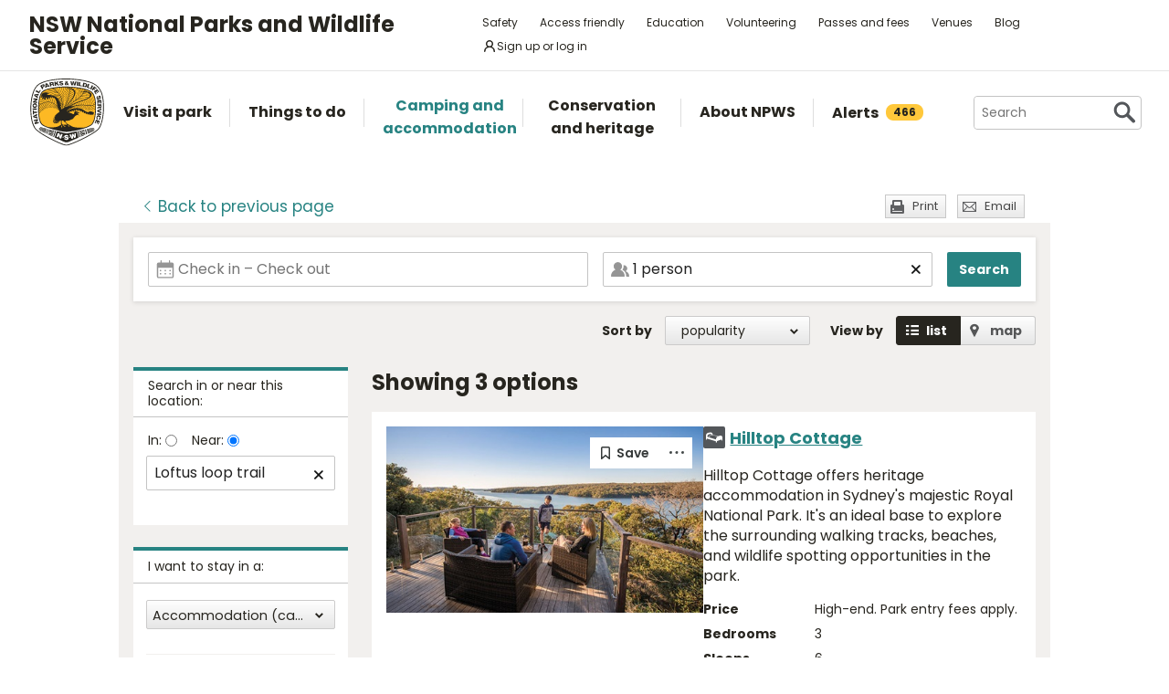

--- FILE ---
content_type: text/html; charset=utf-8
request_url: https://www.nationalparks.nsw.gov.au/camping-and-accommodation/search?stayoption=4&near=loftus%20loop%20trail&extent=around
body_size: 25998
content:





<!DOCTYPE html>
<html class="no-js modern " lang="en">
<head>

    

        <script>document.cookie = 'resolution=' + Math.max(screen.width, screen.height) + ("devicePixelRatio" in window ? "," + devicePixelRatio : ",1") + '; path=/';</script>
    <script>document.cookie = 'pixelDensity=' + ("devicePixelRatio" in window ? devicePixelRatio : "1") + '; path=/';</script>
    <script>document.cookie = 'timezoneoffset=' + new Date().getTimezoneOffset() + '; path=/';</script>


    <meta charset="utf-8">
    <title>
        Search camping and accommodation | NSW National Parks
    </title>
    <meta name="description" content="Search camping and accommodation">
    <meta name="keywords" content="Search camping and accommodation">
    <meta name="viewport" content="width=device-width, initial-scale=1">
        <meta name="robots" content="noindex, follow" />
    <meta property="og:type" content="website" />
    <meta property="og:site_name" content="NSW National Parks" />
    <meta property="og:url" content="https://www.nationalparks.nsw.gov.au/camping-and-accommodation/search" />
    <meta property="og:title" content="Search camping and accommodation | NSW National Parks" />
    <meta property="og:description" content="Search camping and accommodation" />
    <meta property="og:image" content="https://www.nationalparks.nsw.gov.au/assets/NPWS/images/logo.png" />

    <link rel="icon" href="/assets/NPWS/images/favicon.ico" sizes="32x32">
<link rel="icon" href="/assets/NPWS/images/icon.svg" type="image/svg+xml">
<link rel="apple-touch-icon" href="/assets/NPWS/images/apple-touch-icon.png">

    <!-- Standard layout -->

    <link rel="preload" href="/assets/NPWS/fonts/poppins/poppins-v15-latin-regular.woff2" as="font" type="font/woff2" crossorigin>
    <link rel="preload" href="/assets/NPWS/fonts/poppins/poppins-v15-latin-italic.woff2" as="font" type="font/woff2" crossorigin>
    <link rel="preload" href="/assets/NPWS/fonts/poppins/poppins-v15-latin-700.woff2" as="font" type="font/woff2" crossorigin>
    <link rel="preload" href="/assets/NPWS/fonts/poppins/poppins-v15-latin-700italic.woff2" as="font" type="font/woff2" crossorigin>
    <link rel="preload" href="/assets/NPWS/fonts/icons.woff" as="font" type="font/woff" crossorigin>

    <link rel="stylesheet" href="/assets/NPWS/js/lib/jquery-ui-1.13.3.custom/jquery-ui.min.css">
    <link rel="stylesheet" href="/assets/NPWS/css/main.css?v=20251128110810">
    <link rel="stylesheet" href="/assets/NPWS/css/print.css?v=20251128110810" media="print">
    <script type="text/javascript">
        var __userAuthenticated = false;
    </script>
    <link rel="stylesheet" href="/assets/NPWS/Applications/backpack/themes/np-light.css?v=20251128110810">
    <script type="module" src="/assets/NPWS/Applications/backpack/shoelace-autoloader.js?v=20251128110810"></script>
    
    <script src="/assets/NPWS/js/lib/modernizr-2.7.1.min.js"></script>

    

     <!-- Google Search Console -->
<meta name="google-site-verification" content="ep2BvcrD6RCX_vsI_h7DKgd7OiAOAmpIvtVI4LPF09I" />
 <!-- Google Search Console -->
 <!-- Google Tag Manager -->
    <noscript>
        <iframe src="//www.googletagmanager.com/ns.html?id=GTM-P78R9J" height="0" width="0" style="display:none;visibility:hidden"></iframe>
    </noscript>
    <script>
        (function (w, d, s, l, i) {
            w[l] = w[l] || []; w[l].push({
                'gtm.start':
                    new Date().getTime(), event: 'gtm.js'
            }); var f = d.getElementsByTagName(s)[0],
                j = d.createElement(s), dl = l != 'dataLayer' ? '&l=' + l : ''; j.async = true; j.src =
                    '//www.googletagmanager.com/gtm.js?id=' + i + dl; f.parentNode.insertBefore(j, f);
        })(window, document, 'script', 'dataLayer', 'GTM-P78R9J');
    </script>
    <!-- End Google Tag Manager -->
<style>
.alerts-map-link-text{
    display: none;
}
.mapSearch__geolocate{display:none !important;}

@media only screen and (max-width: 41.25em)
{
.alerts-map-link-text{
    display: block;
 }
}
</style>        
<meta name="robots" content="noindex">


</head>

<body data-ng-app="ngoehApp" id="ng-app" data-ng-controller="NgoehController">

<noscript><p>Please <a href="http://www.enable-javascript.com/">enable javascript</a> to access the full functionality of this site</p></noscript>




<script>
    ;(function () {
        'use strict';
        var injectAlertCount = function () {
            var alertCounterEl = document.getElementById('mainNav__alerts__count');
            if (!alertCounterEl) return;
            alertCounterEl.innerHTML = "466";
        }
        if (document.readyState == "complete") injectAlertCount();
        document.addEventListener("DOMContentLoaded", injectAlertCount);
    })();  
</script>



<header id="pageHeader" class="clearfix">
    <div id="headerNavTop" class="border-bottom border-grey-light" data-testid="header-nav-top">
        <div class="container-xl d-md-flex  flex-items-center position-relative px-3 px-md-5">
            <a href="#main" id="skipLink">Skip to content</a>
            <span class="flex-lg-self-center">
                <p id="headerNavTop__tagline" class="lh-condensed-ultra my-0" data-testid="header-nav-tagline-top">NSW National Parks<br class="d-md-none"> and Wildlife Service</p>
            </span>
            <div id="headerNavTop__links" class="ml-md-auto" data-testid="header-nav-toplink">
                <nav aria-label="top menu">
                    <ul>
                        <li class="mx-md-1 rounded-1"><a class="hover-bg-grey-0 rounded-1 no-underline" href="/safety">Safety</a></li>
                        <li class="mx-md-1 rounded-1"><a class="hover-bg-grey-0 rounded-1 no-underline" href="/access-friendly">Access friendly</a></li>
                        <li class="mx-md-1 rounded-1"><a class="hover-bg-grey-0 rounded-1 no-underline" href="/education">Education</a></li>
                        <li class="mx-md-1 rounded-1"><a class="hover-bg-grey-0 rounded-1 no-underline" href="/conservation-and-heritage/volunteer-programs">Volunteering</a></li>
                        <li class="mx-md-1 rounded-1"><a class="hover-bg-grey-0 rounded-1 no-underline" href="/passes-and-fees">Passes and fees</a></li>
                        <li class="mx-md-1 rounded-1"><a class="hover-bg-grey-0 rounded-1 no-underline" href="/venues">Venues</a></li>
                        <li class="mx-md-1 rounded-1"><a class="hover-bg-grey-0 rounded-1 no-underline" href="/blog">Blog</a></li>
                            <li class="mx-md-1 rounded-1">
                                <a class="hover:tw-bg-grey-50 hover:tw-bg-teal-500 hover:tw-text-white md:tw-px-2 md:tw-py-1 tw-bg-white tw-flex tw-flex-items-center tw-gap-1 tw-items-center tw-no-underline rounded-1" href="/account-entry">
                                    <svg xmlns="http://www.w3.org/2000/svg" width="16" height="16" viewBox="0 0 16 16" part="svg" fill="currentColor">
                                        <path d="M10.561 8.073a6.005 6.005 0 0 1 3.432 5.142.75.75 0 1 1-1.498.07 4.5 4.5 0 0 0-8.99 0 .75.75 0 0 1-1.498-.07 6.004 6.004 0 0 1 3.431-5.142 3.999 3.999 0 1 1 5.123 0ZM10.5 5a2.5 2.5 0 1 0-5 0 2.5 2.5 0 0 0 5 0Z"></path>
                                    </svg>
                                    <span>Sign up or log in</span>
                                </a>
                            </li>
                        <li class="mobileOnly"><a href="/about-npws/stay-up-to-date">News and updates</a></li>
                        <li class="mobileOnly"><a href="/about-npws/contact-us">Contact us</a></li>
                    </ul>
                </nav>
            </div>

        </div>

    </div><!-- headerNavTop -->

    <div id="headerNavBottom" class="border-bottom border-grey-dark border-md-bottom-0" data-testid="header-nav-bottom">
        <div class="container-xl position-relative px-3 px-md-5">
            <span class="d-flex my-2">
                <a href="/" title="Home" id="headerLogo">
                    <img src="/-/media/npws/logos/npws-header-logo.svg" alt="" role="presentation" />
                </a>
                <span class="d-block d-md-none flex-self-center ml-2">
                    <p id="headerNavTop__tagline" class="lh-condensed-ultra my-0" data-testid="header-nav-tagline-bottom">NSW National Parks<br class="d-md-none"> and Wildlife Service</p>
                </span>
                    <a class="tw-flex tw-flex-items-center tw-ml-auto tw-text-grey-5 tw-self-center sm:tw-hidden" href="/account-entry">
                        <svg class="tw-bg-grey-100 hover:tw-bg-grey-300 hover:tw-text-white tw-p-2" xmlns="http://www.w3.org/2000/svg" width="24" height="24" viewBox="0 0 24 24" part="svg" fill="currentColor">
                            <title>Sign up or log in</title>
                            <path d="M12 2.5a5.5 5.5 0 0 1 3.096 10.047 9.005 9.005 0 0 1 5.9 8.181.75.75 0 1 1-1.499.044 7.5 7.5 0 0 0-14.993 0 .75.75 0 0 1-1.5-.045 9.005 9.005 0 0 1 5.9-8.18A5.5 5.5 0 0 1 12 2.5ZM8 8a4 4 0 1 0 8 0 4 4 0 0 0-8 0Z"></path>
                        </svg>
                    </a>
                <button type="button" id="menu-toggle" class="menu-toggle bg-grey-5 bttn-invisible float-right mb-n2 ml-2 mr-n3 mt-n2 px-3 px-sm-4" data-testid="header-menu-toggle">
                    <svg xmlns="http://www.w3.org/2000/svg" viewBox="0 0 32 24" width="32" height="24" fill="none" aria-hidden="true" role="presentation" focusable="false">
                        <polyline points="0 12 32 12" stroke="var(--white)" stroke-width="4" />
                        <polyline points="0 22 32 22" stroke="var(--white)" stroke-width="4" />
                        <polyline points="0 2 32 2" stroke="var(--white)" stroke-width="4" />
                    </svg>
                    <span class="sr-only">Open menu</span>
                </button>
                <nav id="header-navigation" class="bg-white d-flex flex-items-center" data-testid="header-navigation" aria-label="main menu">
                    <ul class="width-full">
                        <li class="mainNavItem d-md-none" id="mainNav__search">
                            <div id="searchMenu" class="d-md-flex flex-md-items-center">
                                <form action="/search" method="get">
                                    <div class="search__wrapper d-flex p-0" data-testid="header-navigation-search-list">
                                        <label for="search__textbox">Search</label>
                                        <input type="search" autocomplete="off" id="search__textbox" placeholder="Search" name="term" class="ui-autocomplete-input search__textbox">
                                        <button type="submit" class="bttn-invisible">
                                            <svg fill="none" width="24" height="24" aria-hidden="true" xmlns="http://www.w3.org/2000/svg" viewBox="0 0 33 33"><path fill-rule="evenodd" clip-rule="evenodd" d="M23.508 19.318c2.952-4.71 2.38-10.997-1.718-15.094C17.027-.54 9.305-.54 4.542 4.224c-4.764 4.763-4.764 12.485 0 17.248 4.222 4.223 10.769 4.702 15.52 1.44l8.592 8.593a2.489 2.489 0 1 0 3.52-3.52l-8.666-8.667ZM18.974 7.04A8.214 8.214 0 1 1 7.358 18.656 8.214 8.214 0 0 1 18.974 7.04Z" fill="var(--colour-grey)" /></svg>
                                            <span class="sr-only">Search</span>
                                        </button>
                                    </div>
                                </form>
                            </div>
                        </li>
                        <li id="mainNav__visit" class="mainNavItem">
                            <a class="link" href="/visit-a-park">
                                <div>Visit a park</div>
                            </a>
                            <div class="mainNav__hoverBox">
                                <div class="box">
                                    <div class="wrapper">
                                        <p id="mainNav__visit__nearLabel">Show me parks near</p>
                                        <form action="/visit-a-park/search" method="get">
                                            <label for="visitParkLocation">Location</label>
                                            <div class="mapSearch__textWrapper">
                                                <input type="text" id="visitParkLocation" class="visitParkLocation ParkSearchBox" name="Near" placeholder="Region, town or location..." autocomplete="off" aria-describedby="mainNav__visit__nearLabel">
                                                <a href="javascript:void(0)" title="Find my location" class="mapSearch__geolocate icon gps reverse__geocoder">
                                                    <span class="visuallyhidden">Find my location</span>
                                                </a>
                                            </div>
                                            <input type="submit" value="Search">
                                        </form>
                                        <p id="mainNav__visit__parkLabel">Or enter park name</p>
                                        <form action="/visit-a-park/search" method="get" id="formParkName">
                                            <label for="visitParkName">Park name</label>
                                            <input type="text" id="visitParkName" class="visitParkName" name="ParkName" placeholder="Park name..." autocomplete="off" aria-describedby="mainNav__visit__parkLabel">
                                            <input type="submit" value="Search" disabled="disabled">
                                        </form>
                                    </div>
                                    <a href="/visit-a-park#mainParkNavJump" class="orShowMe">See parks by region</a>
                                </div>
                            </div>
                        </li>
                        <li id="mainNav__things" class="mainNavItem">
                            <a class="link" href="/things-to-do">
                                <div>Things to do</div>
                            </a>
                            <div class="mainNav__hoverBox">
                                <div class="box">
                                    <div class="wrapper">
                                        <p id="mainNav__things__showMeLabel">Show me</p>
                                        <form action="/things-to-do/search" method="get">
                                            <label class="offScreen" for="TtdCategoriesHeader">TtdCategoriesHeader</label>
                                            <select aria-describedby="mainNav__things__showMeLabel" id="TtdCategoriesHeader" name="Categories"><option value="Top things to do">Top things to do</option>
<option value="Guided tours">Guided tours</option>
<option value="Events">Events</option>
<option value="Walking">Walking</option>
<option value="Picnics and barbecues">Picnics and barbecues</option>
<option value="Visitor centres">Visitor centres</option>
<option value="Sightseeing">Sightseeing</option>
<option value="Cycling">Cycling</option>
<option value="4WD touring">4WD touring</option>
<option value="Car touring">Car touring</option>
<option value="Aboriginal culture">Aboriginal culture</option>
<option value="Historic heritage">Historic heritage</option>
<option value="Horse riding">Horse riding</option>
<option value="All things to do">All things to do</option>
</select>
                                            <p id="mainNav__things__nearLabel">Near</p>
                                            <label for="thingsParkName">Region, town or location</label>
                                            <div class="mapSearch__textWrapper">
                                                <input type="text" id="thingsParkName" class="visitParkLocation" name="Near" placeholder="Region, town or location..." autocomplete="off" aria-describedby="mainNav__things__nearLabel">
                                                <a href="javascript:void(0)" title="Find my location" class="mapSearch__geolocate icon gps reverse__geocoder">
                                                    <span class="visuallyhidden">Find my location</span>
                                                </a>
                                            </div>
                                            <input type="submit" value="Search">
                                        </form>
                                    </div>
                                    <a href="/things-to-do#mainNavJump" class="orShowMe">Here are some ideas</a>
                                </div>
                            </div>
                        </li>
                        <li id="mainNav__camping" class="mainNavItem">
                            <a class="link" href="/camping-and-accommodation">
                                <div>Camping and accommodation</div>
                            </a>
                            <div class="mainNav__hoverBox">
                                <div class="box">
                                    <div class="wrapper">
                                        <p id="mainNav__camping__stayIn">I want to stay in a</p>
                                        <form action="/camping-and-accommodation/search" method="get">
                                            <label for="StayOptionHeader">Camping / Accommodation</label>

                                            <select aria-describedby="mainNav__camping__stayIn" id="StayOptionHeader" name="StayOption"><option value="1">Tent</option>
<option value="2">Caravan site</option>
<option value="3">Camper trailer site</option>
<option value="4">Accommodation (cabins, cottages etc)</option>
</select>
                                            <p id="mainNav__camping__near">Near</p>
                                            <label for="CampingAndAccommodationNear">Town, park or location</label>
                                            <div class="mapSearch__textWrapper">
                                                <input type="text" id="CampingAndAccommodationNear" class="visitParkLocation" name="Near" placeholder="Town, park or location..." aria-describedby="mainNav__camping__near">
                                                <a href="javascript:void(0)" title="Find my location" class="mapSearch__geolocate icon gps reverse__geocoder">
                                                    <span class="visuallyhidden">Find my location</span>
                                                </a>
                                            </div>
                                            <input type="submit" value="Search">
                                        </form>
                                    </div>
                                    <a href="/camping-and-accommodation#mainNavJump" class="orShowMe">See our favourites</a>
                                </div>
                            </div>
                        </li>
                        <li id="mainNav__conservation" class="mainNavItem">
                            <a class="link" href="/conservation-and-heritage">
                                <div>Conservation and heritage</div>
                            </a>
                            <div class="mainNav__hoverBox">
                                <div class="box">
                                    <ul>
                                                
                                                <li><a href="/conservation-and-heritage/threatened-species">Threatened species in parks</a></li>
                                                
                                                <li><a href="/conservation-and-heritage/aboriginal-culture">Aboriginal culture</a></li>
                                                
                                                <li><a href="/conservation-and-heritage/exploring-history">Exploring history</a></li>
                                                
                                                <li><a href="/conservation-and-heritage/get-involved">Get involved</a></li>
                                                
                                                <li><a href="/conservation-and-heritage/our-parks">Our parks</a></li>
                                                
                                                <li><a href="/conservation-and-heritage/pets-in-national-parks">Pets in national parks</a></li>
                                                
                                                <li><a href="/conservation-and-heritage/protecting-biodiversity">Protecting biodiversity</a></li>
                                                
                                                <li><a href="/conservation-and-heritage/world-heritage">World Heritage</a></li>
                                                
                                                <li><a href="/conservation-and-heritage/native-plant-animal-licensing">Native plant and animal licensing</a></li>

                                    </ul>
                                </div>
                            </div>
                        </li>
                        <li id="mainNav__about" class="mainNavItem">
                            <a class="link" href="/about-npws">
                                <div>About NPWS</div>
                            </a>
                            <div class="mainNav__hoverBox">
                                <div class="box">
                                    <ul>
                                                <li><a href="/about-npws/who-we-are">Who we are</a></li>
                                                <li><a href="/about-npws/what-we-do">What we do</a></li>
                                                <li><a href="/about-npws/contact-us">Contact us</a></li>
                                                <li><a href="/about-npws/stay-up-to-date">News and updates</a></li>
                                                <li><a href="/about-npws/careers">Careers</a></li>
                                                <li><a href="/about-npws/business-opportunities">Business opportunities</a></li>
                                                <li><a href="/about-npws/donate">Donate</a></li>
                                                <li><a href="/about-npws/visitor-infrastructure">Visitor infrastructure</a></li>

                                    </ul>
                                </div>
                            </div>
                        </li>
                        <li id="mainNav__alerts" class="mainNavItem">
                            <a class="link" href="/alerts">
                                <div class="d-md-flex flex-md-items-center">Alerts<span id="mainNav__alerts__count"><span class="AnimatedEllipsis d-flex helvetica-medium lh-condensed-ultra"></span></span></div>
                            </a>
                        </li>
                        <li class="mainNavItem header-nav-quicklinks-item" id="mainNav__quickLinks" data-testid="header-nav-quicklinks-item">
                            <button type="button" id="header-quicklinks-toggle" class="header-quicklinks-toggle bttn-invisible d-flex flex-items-center p-3 width-full text-black text-bold outline-focus" data-testid="header-quicklinks-toggle">
                                <span>Quick links</span>
                                <svg class="flex-grow-0 ml-auto" width="12" aria-hidden="true" focusable="false" viewBox="0 0 32 32"><path fill="currentColor" d="M15.814 0.812L31.564 16.562L26.626 21.5L15.813 10.625L4.938 21.5L0 16.562L15.814 0.812Z" transform="rotate(180 16 16)"></path></svg>
                            </button>
                            <ul class="header-navigation-quicklinks" id="header-navigation-quicklinks" data-testid="header-navigation-quicklinks">
                                <li class="mt-0"><a href="/safety">Safety</a></li>
                                <li><a href="/access-friendly">Access friendly</a></li>
                                <li><a href="/education">Education</a></li>
                                <li><a href="/conservation-and-heritage/volunteer-programs">Volunteering</a></li>
                                <li><a href="/passes-and-fees">Passes and fees</a></li>
                                <li><a href="/venues">Venues</a></li>
                                <li><a href="/blog">Blog</a></li>
                                <li class="mobileOnly"><a href="/about-npws/stay-up-to-date">News and updates</a></li>
                                <li class="mobileOnly"><a href="/about-npws/contact-us">Contact us</a></li>
                            </ul>
                        </li>
                        <li class="mainNavItem sm:tw-hidden">
                                <a class="link" href="/account-entry">
                                    <div class="d-md-flex flex-md-items-center">Sign up or log in</div>
                                </a>
                        </li>
                    </ul>
                </nav>
                <div id="search" class="d-md-flex flex-md-items-center">
                    <form action="/search" method="get">
                        <button type="button" id="search__toggle" class="bttn bttn-primary px-2" data-testid="header-search-toggle">
                            <svg fill="none" width="16" height="16" aria-hidden="true" xmlns="http://www.w3.org/2000/svg" viewBox="0 0 33 33"><path fill-rule="evenodd" clip-rule="evenodd" d="M23.508 19.318c2.952-4.71 2.38-10.997-1.718-15.094C17.027-.54 9.305-.54 4.542 4.224c-4.764 4.763-4.764 12.485 0 17.248 4.222 4.223 10.769 4.702 15.52 1.44l8.592 8.593a2.489 2.489 0 1 0 3.52-3.52l-8.666-8.667ZM18.974 7.04A8.214 8.214 0 1 1 7.358 18.656 8.214 8.214 0 0 1 18.974 7.04Z" fill="var(--white)" /></svg>
                            <span class="sr-only">Show Search</span>
                        </button>
                        <div class="search__wrapper" data-testid="header-navigation-search" data-search-panel>
                            <span class="bg-white border d-flex flex-items-stretch rounded-2 width-full">
                                <label for="search__textbox">Search</label>
                                <input type="search" autocomplete="off" data-search-panel-input placeholder="Search" name="term" class="flex-1 rounded-2 outline-focus ui-autocomplete-input search__textbox">
                                <button type="submit" class="bttn-invisible">
                                    <svg fill="none" width="24" height="24" aria-hidden="true" xmlns="http://www.w3.org/2000/svg" viewBox="0 0 33 33"><path fill-rule="evenodd" clip-rule="evenodd" d="M23.508 19.318c2.952-4.71 2.38-10.997-1.718-15.094C17.027-.54 9.305-.54 4.542 4.224c-4.764 4.763-4.764 12.485 0 17.248 4.222 4.223 10.769 4.702 15.52 1.44l8.592 8.593a2.489 2.489 0 1 0 3.52-3.52l-8.666-8.667ZM18.974 7.04A8.214 8.214 0 1 1 7.358 18.656 8.214 8.214 0 0 1 18.974 7.04Z" fill="var(--colour-grey)"></path></svg>
                                    <span class="sr-only">Search</span>
                                </button>
                            </span>
                        </div>
                    </form>
                </div>
            </span>
        </div>
    </div><!-- headerNavBottom -->
</header>
    <div id="main">



        



<section id="content" class="camping">

    


<header class="contentHeaderFooter">
    <a href="javascript:history.back()" class="contentHeaderFooter__back"><span>Back</span><span class="not-visible"> to previous page</span></a>
    <div class="contentHeaderFooterRight">
                <a href="javascript:window.print();" class="contentHeaderFooter__print buttonSmall headingIcon icon print">Print</a>
        <a href="/NPWS/Misc/SendSharingEmail" class="contentHeaderFooter__email buttonSmall headingIcon icon mail modalWindow">Email</a>
    </div>
</header>



    <div id="content__inner" class="p-3">
        

<form action="/camping-and-accommodation/search" class="filtersForm" data-testid="search-filter" method="get" role="search">

<div class="ml-n3 ml-md-0 mr-n3 mr-md-0 mb-3 " data-component="availability" data-testid="availability">
    <div class="p-3 bg-white border-bottom border-md-bottom-0 box-shadow-medium box-sizing-border position-md-relative top-0 width-full z-index-200" data-behavior="availability-scroll-up-reveal">
        <div class="d-flex mr-n2 ml-n2 mb-3 mb-md-0">
            
            <div class="flatpickr position-relative px-2 width-full" id="availability-datepicker-search"
                data-testid="availability-datepicker-search">
                <div class="bg-white border rounded-1 border-gray-dark box-sizing-border cursor-pointer d-flex f4 flex-1 flex-items-center flex-justify-between helvetica-medium is-active lh-condensed outline-focus position-relative text-left width-full" tabindex="0">
                    <svg class="d-none d-md-inline-block left-0 top-0 m-2 opacity-50 position-absolute z-index-1" fill="none"
                        xmlns="http://www.w3.org/2000/svg" viewBox="0 0 22 23" width="20" height="20" aria-hidden="true"
                        focusable="false">
                        <path fill-rule="evenodd" clip-rule="evenodd"
                            d="M5.75 0a.75.75 0 01.75.75V3h9V.75a.75.75 0 111.5 0V3h2.75c.966 0 1.75.784 1.75 1.75v16a1.75 1.75 0 01-1.75 1.75H2.25A1.75 1.75 0 01.5 20.75v-16C.5 3.784 1.284 3 2.25 3H5V.75A.75.75 0 015.75 0zM20 9.5H2v11.25c0 .138.112.25.25.25h17.5a.25.25 0 00.25-.25V9.5z"
                            fill="#2B2B2B" />
                        <path d="M18 13a1 1 0 11-2 0 1 1 0 012 0zM18 17a1 1 0 11-2 0 1 1 0 012 0zM12 13a1 1 0 11-2 0 1 1 0 012 0zM12 17a1 1 0 11-2 0 1 1 0 012 0zM6 13a1 1 0 11-2 0 1 1 0 012 0zM6 17a1 1 0 11-2 0 1 1 0 012 0z"
                            fill="#2B2B2B" />
                    </svg>
                    <input type="text"
                        class="bg-transparent border-0 cursor-pointer f4 helvetica-medium lh-condensed outline-focus p-2 pl-md-5 rounded-1 text-gray-dark width-full z-index-100"
                        placeholder="Check in – Check out" id="availability-input"
                        data-testid="availability-datepicker-input-search" autocomplete="off" data-input data-toggle />
                    <button type="button" class="d-none border-0 bttn bttn-sm helvetica-medium mx-1 px-2 right-0 top-0" id="availability-clear-dates-search" data-testid="availability-clear-dates-search" data-clear>
                        <svg class="v-align-baseline" fill="currentColor" xmlns="http://www.w3.org/2000/svg" viewBox="0 0 37 37" width="10" height="10" aria-hidden="true" focusable="false"><path fill-rule="evenodd" d="M35.031 35.484c-.7.7-1.52 1.05-2.462 1.05-.941 0-1.762-.35-2.461-1.05L18 23.377 5.892 35.484c-.7.7-1.506 1.05-2.421 1.05-.915 0-1.722-.35-2.422-1.05C.35 34.784 0 33.977 0 33.063c0-.915.35-1.722 1.05-2.422l12.107-12.107L1.049 6.345C.35 5.645 0 4.84 0 3.924c0-.915.35-1.722 1.05-2.422.699-.7 1.506-1.05 2.42-1.05.916 0 1.723.35 2.422 1.05L18 13.61 30.188 1.502c.7-.7 1.507-1.05 2.422-1.05.915 0 1.722.35 2.421 1.05.7.7 1.05 1.507 1.05 2.422 0 .915-.35 1.722-1.05 2.421L22.843 18.534 35.031 30.64c.7.7 1.05 1.507 1.05 2.422 0 .914-.35 1.722-1.05 2.421z" /></svg>
                        <span class="sr-only">Clear dates</span>
                    </button>
                </div>
                <input type="text" id="availability-date-from-search" name="dateFrom" value="No date set" data-testid="availability-date-from-search" hidden>
                <input type="text" id="availability-date-to-search" name="dateTo" value="No date set" data-testid="availability-date-to-search" hidden>
            </div>
            
            
            <div class="col-9 px-2 position-md-relative">
                <div class="bg-white border rounded-1 border-gray-dark box-sizing-border cursor-pointer d-flex f4 flex-1 flex-items-center flex-justify-between helvetica-medium is-active lh-condensed position-relative text-left width-full" tabindex="0">
                    <svg class="d-none d-md-inline-block left-0 top-0 m-2 opacity-50 position-absolute z-index-1" fill="none"
                            xmlns="http://www.w3.org/2000/svg" viewBox="0 0 24 19" width="20" height="20" aria-hidden="true"
                            focusable="false">
                        <path fill-rule="evenodd" clip-rule="evenodd"
                                d="M3.496 5.499a5.5 5.5 0 118.596 4.547 9.005 9.005 0 015.9 8.18.749.749 0 01-.727.772H9.089s-7.392-.016-8.361-.016A.75.75 0 010 18.227a9.005 9.005 0 015.9-8.181 5.495 5.495 0 01-2.404-4.547z"
                                fill="#2B2B2B"></path>
                        <path d="M19 4.504a4.23 4.23 0 00-2.119-.502c-.514.014-.381.502-.381.502s.224 2.579-.5 3.996c-.299.585-1 1.5-1 1.5s1.957 1.18 3 2.5c1.628 2.062 1.994 4.16 2 6.5h3.434a.58.58 0 00.528-.382.6.6 0 00.038-.228 7.178 7.178 0 00-1.321-3.943 7.018 7.018 0 00-3.27-2.515 4.324 4.324 0 001.428-1.667 4.397 4.397 0 00-.234-4.266 4.304 4.304 0 00-1.602-1.495z"
                                fill="#2B2B2B"></path>
                    </svg>
                    <button
                        type="button"
                        class="bg-transparent border-0 cursor-pointer d-flex lh-condensed outline-focus p-2 pl-md-5 position-relative text-left width-full z-index-100"
                        id="availability-guestpicker-toggle-button-search"
                        aria-expanded="false"
                        data-toggle-id="availability-guestpicker-panel-search"
                        data-testid="availability-guestpicker-toggle-button-search">
                        <span class="helvetica-medium no-wrap text-gray" id="availability-guestpicker-sum-of-guest" data-testid="availability-guestpicker-sum-of-guest">Add guest</span>
                    </button>
                    <button type="button" class="d-none border-0 bttn bttn-sm helvetica-medium mx-1 px-2 right-0 top-0" id="availability-guestpicker-clear-button-search" data-testid="availability-guestpicker-clear-button-search">
                        <svg class="v-align-baseline" fill="currentColor" xmlns="http://www.w3.org/2000/svg" viewBox="0 0 37 37" width="10" height="10" aria-hidden="true" focusable="false"><path fill-rule="evenodd" d="M35.031 35.484c-.7.7-1.52 1.05-2.462 1.05-.941 0-1.762-.35-2.461-1.05L18 23.377 5.892 35.484c-.7.7-1.506 1.05-2.421 1.05-.915 0-1.722-.35-2.422-1.05C.35 34.784 0 33.977 0 33.063c0-.915.35-1.722 1.05-2.422l12.107-12.107L1.049 6.345C.35 5.645 0 4.84 0 3.924c0-.915.35-1.722 1.05-2.422.699-.7 1.506-1.05 2.42-1.05.916 0 1.723.35 2.422 1.05L18 13.61 30.188 1.502c.7-.7 1.507-1.05 2.422-1.05.915 0 1.722.35 2.421 1.05.7.7 1.05 1.507 1.05 2.422 0 .915-.35 1.722-1.05 2.421L22.843 18.534 35.031 30.64c.7.7 1.05 1.507 1.05 2.422 0 .914-.35 1.722-1.05 2.421z" /></svg>
                        <span class="sr-only">Clear people</span>
                    </button>
                </div>
                <div id="availability-guestpicker-panel-search"
                    class="Box box-shadow-large box-sizing-border left-0 mt-1 mx-3 mx-md-2 position-absolute px-3 right-0 rounded-1 width-md-auto z-index-200 anim-fade-down d-none"
                    data-testid="availability-guestpicker-panel-search">
                    <div class="p-3 text-left">
                        <div class="d-flex flex-justify-between flex-items-center mb-3">
                            <label class="col-5 lh-condensed" for="availability-guestpicker-adults-input"
                                data-testid="availability-guestpicker-adults-label">
                                <span class="d-block f4 helvetica-medium">Adults</span>
                            </label>
                            <div class="d-flex ml-2">
                                <input id="availability-guestpicker-adults-input"
                                    class="outline-focus border-0 helvetica-medium f4 text-center flex-order-1"
                                    type="text" name="adults" maxlength="3" min="0" value="1"
                                    size="3"
                                    inputmode="numeric" pattern="[0-9]*"
                                    data-behavior="availability-guestpicker-input"
                                    data-testid="availability-guestpicker-adults-input" />
                                <button class="bttn bttn-sm bg-white mr-1 p-md-2 lh-condensed flex-shrink-0"
                                        type="button"
                                        aria-label="Decrease value"
                                        id="availability-guestpicker-adults-decrease-button"
                                        aria-controls="availability-guestpicker-adults-input"
                                        data-testid="availability-guestpicker-adults-decrease-button"
                                        data-decrement-guest
                                        >
                                    <svg viewBox="0 0 32 32" xmlns="http://www.w3.org/2000/svg" aria-hidden="true"
                                        width="16" height="16" role="presentation" fill="none" stroke="currentcolor"
                                        stroke-width="5.333" overflow="visible">
                                        <path d="M2 16h28"></path>
                                    </svg>
                                </button>
                                <button class="bttn bttn-sm bg-white ml-1 p-md-2 flex-order-2 lh-condensed flex-shrink-0"
                                        type="button" aria-label="Increase value"
                                        id="availability-guestpicker-adults-increase-button"
                                        aria-controls="availability-guestpicker-adults-input"
                                        data-testid="availability-guestpicker-adults-increase-button"
                                        data-increment-guest
                                        >
                                    <svg viewBox="0 0 32 32" xmlns="http://www.w3.org/2000/svg" aria-hidden="true"
                                        width="16" height="16" fill="none" stroke="currentcolor" stroke-width="5.333"
                                        overflow="visible">
                                        <path d="M2 16h28M16 2v28"></path>
                                    </svg>
                                </button>
                            </div>
                        </div>
                        <div class="d-flex flex-justify-between flex-items-center mb-3">
                            <label class="col-5 lh-condensed" for="availability-guestpicker-children-input"
                                data-testid="availability-guestpicker-children-label">
                                <span class="d-block f4 helvetica-medium">Children</span>
                                <span class="f5 text-gray-light">5–15 yrs</span>
                            </label>
                            <div class="d-flex ml-2">
                                <input id="availability-guestpicker-children-input"
                                    class="outline-focus border-0 helvetica-medium f4 text-center flex-order-1"
                                    type="text" name="children" maxlength="3" min="0" value="0"
                                    size="3"
                                    inputmode="numeric" pattern="[0-9]*"
                                    data-behavior="availability-guestpicker-input"
                                    data-testid="availability-guestpicker-children-input" />
                                <button class="bttn bttn-sm bg-white mr-1 p-md-2 lh-condensed flex-shrink-0"
                                        type="button" aria-label="Decrease value"
                                        id="availability-guestpicker-children-decrease-button"
                                        aria-controls="availability-guestpicker-children-input"
                                        data-testid="availability-guestpicker-children-decrease-button"
                                        data-decrement-guest
                                        >
                                    <svg viewBox="0 0 32 32" xmlns="http://www.w3.org/2000/svg" aria-hidden="true"
                                        width="16" height="16" role="presentation" fill="none" stroke="currentcolor"
                                        stroke-width="5.333" overflow="visible">
                                        <path d="M2 16h28"></path>
                                    </svg>
                                </button>
                                <button class="bttn bttn-sm bg-white ml-1 p-md-2 flex-order-2 lh-condensed flex-shrink-0"
                                        type="button" aria-label="Increase value"
                                        id="availability-guestpicker-children-increase-button"
                                        aria-controls="availability-guestpicker-children-input"
                                        data-testid="availability-guestpicker-children-increase-button"
                                        data-increment-guest
                                        >
                                    <svg viewBox="0 0 32 32" xmlns="http://www.w3.org/2000/svg" aria-hidden="true"
                                        width="16" height="16" fill="none" stroke="currentcolor" stroke-width="5.333"
                                        overflow="visible">
                                        <path d="M2 16h28M16 2v28"></path>
                                    </svg>
                                </button>
                            </div>
                        </div>
                        <div class="d-flex flex-justify-between flex-items-center mb-3">
                            <label class="col-5 lh-condensed" for="availability-guestpicker-infants-input"
                                data-testid="availability-guestpicker-infants-label">
                                <span class="d-block f4 helvetica-medium">Infants</span>
                                <span class="f5 text-gray-light">0–4 yrs</span>
                            </label>
                            <div class="d-flex ml-2">
                                <input id="availability-guestpicker-infants-input"
                                    class="outline-focus border-0 helvetica-medium f4 text-center flex-order-1"
                                    type="text" name="infants" maxlength="3" min="0" value="0"
                                    size="3"
                                    inputmode="numeric" pattern="[0-9]*"
                                    data-behavior="availability-guestpicker-input"
                                    data-testid="availability-guestpicker-infants-input" />
                                <button class="bttn bttn-sm bg-white mr-1 p-md-2 lh-condensed flex-shrink-0"
                                        type="button" aria-label="Decrease value"
                                        id="availability-guestpicker-infants-decrease-button"
                                        aria-controls="availability-guestpicker-infants-input"
                                        data-testid="availability-guestpicker-infants-decrease-button"
                                        data-decrement-guest
                                        >
                                    <svg viewBox="0 0 32 32" xmlns="http://www.w3.org/2000/svg" aria-hidden="true"
                                        width="16" height="16" role="presentation" fill="none" stroke="currentcolor"
                                        stroke-width="5.333" overflow="visible">
                                        <path d="M2 16h28"></path>
                                    </svg>
                                </button>
                                <button class="bttn bttn-sm bg-white ml-1 p-md-2 flex-order-2 lh-condensed flex-shrink-0"
                                        type="button" aria-label="Increase value"
                                        id="availability-guestpicker-infants-increase-button"
                                        aria-controls="availability-guestpicker-infants-input"
                                        data-testid="availability-guestpicker-infants-increase-button"
                                        data-increment-guest
                                        >
                                    <svg viewBox="0 0 32 32" xmlns="http://www.w3.org/2000/svg" aria-hidden="true"
                                        width="16" height="16" fill="none" stroke="currentcolor" stroke-width="5.333"
                                        overflow="visible">
                                        <path d="M2 16h28M16 2v28"></path>
                                    </svg>
                                </button>
                            </div>
                        </div>
                        <button type="button" class="bttn bttn-invisible d-block f4 helvetica-bold ml-auto mr-n3"
                                id="availability-guestpicker-apply-button-search"
                                data-testid="availability-guestpicker-apply-button-search">
                            Apply
                        </button>
                    </div>
                </div>
            </div>
            

            <div class="d-none d-md-inline-block px-2">
                <button type="submit" class="bttn bttn-sm bttn-primary height-sm-full" data-testid="search-filter-submit-desktop-top">Search</button>
            </div>
        </div>

        <div class="d-md-none mb-3 mb-md-0 ml-n2 mr-n2">
            <fieldset>
                <div class="d-flex flex-items-center px-2">
                    <div class="pr-3 width-full">
                        <div class="bg-white border border-gray-dark box-sizing-border rounded-1 d-flex f4 flex-1 flex-items-center flex-justify-between helvetica-medium is-active lh-condensed outline-focus position-relative text-left width-full" tabindex="0">
                            <label for="NearTop" class="visuallyhidden">Enter region, town or location</label>

                            <input autocomplete="off" class="bg-transparent border-0 f4 helvetica-medium lh-condensed outline-focus p-2 rounded-1 text-gray-dark width-full visitParkLocation" data-testid="availability-top-location-search" id="NearTop" name="Near" placeholder="Region, town or location..." type="text" value="loftus loop trail" />

                            <button type="button" class="d-none border-0 bttn bttn-sm helvetica-medium mx-1 px-2 right-0 top-0" id="availability-top-location-clear-button-search" data-clear-id="NearTop" data-testid="availability-top-location-clear-button-search">
                                <svg class="v-align-baseline" fill="currentColor" xmlns="http://www.w3.org/2000/svg" viewBox="0 0 37 37" width="10" height="10" aria-hidden="true" focusable="false"><path fill-rule="evenodd" d="M35.031 35.484c-.7.7-1.52 1.05-2.462 1.05-.941 0-1.762-.35-2.461-1.05L18 23.377 5.892 35.484c-.7.7-1.506 1.05-2.421 1.05-.915 0-1.722-.35-2.422-1.05C.35 34.784 0 33.977 0 33.063c0-.915.35-1.722 1.05-2.422l12.107-12.107L1.049 6.345C.35 5.645 0 4.84 0 3.924c0-.915.35-1.722 1.05-2.422.699-.7 1.506-1.05 2.42-1.05.916 0 1.723.35 2.422 1.05L18 13.61 30.188 1.502c.7-.7 1.507-1.05 2.422-1.05.915 0 1.722.35 2.421 1.05.7.7 1.05 1.507 1.05 2.422 0 .915-.35 1.722-1.05 2.421L22.843 18.534 35.031 30.64c.7.7 1.05 1.507 1.05 2.422 0 .914-.35 1.722-1.05 2.421z" /></svg>
                                <span class="sr-only">Clear location</span>
                            </button>
                        </div>
                    </div>
                    <div class="col-7 d-flex flex-justify-between flex-sm-justify-start">
<div class="mr-3">
                                <label class="f5 helvetica-bold v-align-middle" for="SearchInTop">In: </label>

                                <input Name="formModel.In" class="v-align-middle" data-testid="availability-top-location-search-in" id="SearchInTop" name="Extent" type="radio" value="In" />
                            </div>
<div class="mr-3">
                                <label class="f5 helvetica-bold v-align-middle" for="SearchAroundTop">Near: </label>

                                <input Name="formModel.Around" class="v-align-middle" data-testid="availability-top-location-search-around" id="SearchAroundTop" name="Extent" type="radio" value="Around" />
                            </div>
                    </div>
                    
                </div>
            </fieldset>
        </div>
        <div class="ml-n2 mr-n2 d-md-none">
            <div class="d-flex px-2">
                <button id="search-filter-toggle"
                        class="bg-teal-7 border-0 bttn flex-1 mr-3 p-0 p-2 text-center text-white" type="button"
                        aria-expanded="false" aria-controls="search-filter-panel" data-testid="search-filter-toggle">
                    <svg class="opacity-50" fill="currentColor" xmlns="http://www.w3.org/2000/svg"
                        viewBox="0 0 16 16" width="16" height="16" aria-hidden="true" focusable="false">
                        <path fill-rule="evenodd" clip-rule="evenodd" d="M1 2.75A.75.75 0 011.75 2h12.5a.75.75 0 010 1.5H1.75A.75.75 0 011 2.75zm0 5A.75.75 0 011.75 7h12.5a.75.75 0 110 1.5H1.75A.75.75 0 011 7.75zM1.75 12a.75.75 0 100 1.5h12.5a.75.75 0 100-1.5H1.75z" fill="currentColor" />
                        <path d="M7 8a2 2 0 11-4 0 2 2 0 014 0zM12 3a2 2 0 11-4 0 2 2 0 014 0zM12 13a2 2 0 11-4 0 2 2 0 014 0z" fill="currentColor" />
                    </svg> <span>Filters</span>
                </button>
                <button type="submit" class="bttn bttn-primary bttn-sm flex-1" data-testid="search-filter-submit-mobile-top">Search</button>
            </div>
        </div>
    </div>
</div>
    <div class="overflow-auto position-relative" id="listing__viewOptions">
        <div id="listing__sort">
    <div class="form">
            <div id="listing__sort__order">
                <label for="SortColumn">Sort by</label>
                <select class="autopostback f4" id="SortColumn" name="SortColumn"><option selected="selected">popularity</option>
<option>name</option>
<option>price: low to high</option>
<option>price: high to low</option>
</select>
            </div>
        <p>View by</p>
        <div id="listing__sort__type">
            <input type="button" value="List" id="listing__sort__list"><label for="listing__sort__list" data-testid="search-view-list">list</label>
            <input type="button" value="Map" id="listing__sort__map"><label for="listing__sort__map" data-testid="search-view-map">map</label>
            <input class="autopostback" id="listing__sort__hidden" name="View" type="hidden" value="List" />
        </div>
    </div>
</div>

    </div>
    <div class="bg-white bg-md-transparent box-shadow-large box-shadow-md-none d-none d-md-block left-0 pb-3 mx-3 mx-md-0 position-absolute position-md-relative right-0 search-filter-panel z-index-100" id="search-filter-panel" data-testid="search-filter-panel">
        

<div class="d-md-block bg-white pb-md-2 mb-2 mb-md-4 border-primary border-top border-top-width-1 listingFilter__block listingFilter--camping d-none">
    <fieldset>
            <legend class="f5 helvetica-bold px-3 py-2 lh-condensed">Search in or near this location:</legend>
            <input type="hidden" id="cbFilterAvail" name="cbFilterAvail" value="0" data-testid="filter-available-only">

        <div class="border-top p-0 pt-3 px-3">
<label class="f5 helvetica-bold v-align-middle" for="SearchIn">In: </label>
<input Name="Extent" class="mr-3 v-align-middle" data-testid="availability-location-search-in" id="SearchIn" name="formModel.Extent" type="radio" value="In" /><label class="f5 helvetica-bold v-align-middle" for="SearchAround">Near: </label>
<input Name="Extent" checked="checked" class="mr-3 v-align-middle" data-testid="availability-location-search-around" id="SearchAround" name="formModel.Extent" type="radio" value="Around" />        </div>
        <div class="clearfix">
            <div class="mb-3 mapSearch__textWrapper">
                <div class="bg-white p-0 rounded-1 border border-gray-dark box-sizing-border d-flex f4 flex-1 flex-items-center flex-justify-between helvetica-medium is-active lh-condensed outline-focus position-relative text-left width-full" tabindex="0">
                    <label for="Near" class="visuallyhidden">Enter region, town or location</label>

                    <input Name="Near" autocomplete="off" class="bg-transparent border-0 f4 helvetica-medium lh-condensed outline-focus p-2 text-gray-dark width-full visitParkLocation" data-testid="availability-location-search" id="Near" name="formModel.Near" placeholder="Region, town or location..." type="text" value="Loftus loop trail" />

                    <button type="button" class="d-none border-0 bttn bttn-sm helvetica-medium mx-1 px-2 right-0 top-0" id="availability-location-clear-button-search" data-clear-id="Near" data-testid="availability-location-clear-button-search">
                        <svg fill="currentColor" xmlns="http://www.w3.org/2000/svg" viewBox="0 0 37 37" width="10" height="10" aria-hidden="true" focusable="false"><path fill-rule="evenodd" d="M35.031 35.484c-.7.7-1.52 1.05-2.462 1.05-.941 0-1.762-.35-2.461-1.05L18 23.377 5.892 35.484c-.7.7-1.506 1.05-2.421 1.05-.915 0-1.722-.35-2.422-1.05C.35 34.784 0 33.977 0 33.063c0-.915.35-1.722 1.05-2.422l12.107-12.107L1.049 6.345C.35 5.645 0 4.84 0 3.924c0-.915.35-1.722 1.05-2.422.699-.7 1.506-1.05 2.42-1.05.916 0 1.723.35 2.422 1.05L18 13.61 30.188 1.502c.7-.7 1.507-1.05 2.422-1.05.915 0 1.722.35 2.421 1.05.7.7 1.05 1.507 1.05 2.422 0 .915-.35 1.722-1.05 2.421L22.843 18.534 35.031 30.64c.7.7 1.05 1.507 1.05 2.422 0 .914-.35 1.722-1.05 2.421z" /></svg>
                        <span class="sr-only">Clear location</span>
                    </button>
                </div>
            </div>
        </div>
    </fieldset>
</div>
<div class="bg-white mb-2 mb-md-4 listingFilter__block dynamicFilters listingFilter--camping hidden-pdf-print">
    <fieldset>
        <div class="border-primary border-top border-top-width-1 d-flex flex-items-center mb-0 px-3 py-1 py-md-2">
                <button class="bg-white border-0 d-md-none d-none-md flex-order-1 ml-auto mr-n3 px-3 py-2 text-gray" id="search-filter-close" type="button" data-testid="search-filter-close" aria-haspop="dialog">
                    <svg class="d-inline" fill="currentColor" xmlns="http://www.w3.org/2000/svg" viewBox="0 0 37 37" width="16" height="16" aria-hidden="true" focusable="false"><path fill-rule="evenodd" d="M35.031 35.484c-.7.7-1.52 1.05-2.462 1.05-.941 0-1.762-.35-2.461-1.05L18 23.377 5.892 35.484c-.7.7-1.506 1.05-2.421 1.05-.915 0-1.722-.35-2.422-1.05C.35 34.784 0 33.977 0 33.063c0-.915.35-1.722 1.05-2.422l12.107-12.107L1.049 6.345C.35 5.645 0 4.84 0 3.924c0-.915.35-1.722 1.05-2.422.699-.7 1.506-1.05 2.42-1.05.916 0 1.723.35 2.422 1.05L18 13.61 30.188 1.502c.7-.7 1.507-1.05 2.422-1.05.915 0 1.722.35 2.421 1.05.7.7 1.05 1.507 1.05 2.422 0 .915-.35 1.722-1.05 2.421L22.843 18.534 35.031 30.64c.7.7 1.05 1.507 1.05 2.422 0 .914-.35 1.722-1.05 2.421z" /></svg>
                    <span class="visuallyhidden">Close filter</span>
                </button>
            <legend class="f5 helvetica-bold">I want to stay in a:</legend>
        </div>
        <div class="pt-3 py-0 border-top clearfix">
            <ul>
                <li class="stayOptions">
                    <label class="offScreen" for="StayOption">Camping/Accommodation:</label>

                    <select Name="StayOption" class="accommodationType f4" id="StayOption" name="FormModel.StayOption"><option value="1">Tent</option>
<option value="2">Caravan site</option>
<option value="3">Camper trailer site</option>
<option selected="selected" value="4">Accommodation (cabins, cottages etc)</option>
</select>



                    <fieldset class="tentType" style="display: none">
                        <legend class="visuallyhidden">Type of tent</legend>
                        <label class="offScreen" for="TentType">Type of tent</label>
                        <select Name="TentType" class="f4" id="TentType" name="FormModel.TentType"><option selected="selected" value="0">Tent type</option>
<option value="1">All</option>
<option value="2">Camping beside my vehicle</option>
<option value="3">Remote/backpack camping</option>
<option value="4">Don&#39;t mind a short walk to tent</option>
</select>
                    </fieldset>
                </li>
                <li class="campingFilters" style="display: none">
                    <fieldset>
                        <legend class="f5 helvetica-medium mb-2">Camping facilities:</legend>
                        <ul>
<li>
                                    <input type="checkbox" id="selCampFac7" name="cf"  value="7" class="visuallyhidden">
                                    <label for="selCampFac7" class="checkbox">Toilets (flush)</label>
                                </li>
<li>
                                    <input type="checkbox" id="selCampFac8" name="cf"  value="8" class="visuallyhidden">
                                    <label for="selCampFac8" class="checkbox">Toilets (any)</label>
                                </li>
<li>
                                    <input type="checkbox" id="selCampFac6" name="cf"  value="6" class="visuallyhidden">
                                    <label for="selCampFac6" class="checkbox">Showers (hot)</label>
                                </li>
<li>
                                    <input type="checkbox" id="selCampFac5" name="cf"  value="5" class="visuallyhidden">
                                    <label for="selCampFac5" class="checkbox">Showers (any)</label>
                                </li>
<li>
                                    <input type="checkbox" id="selCampFac9" name="cf"  value="9" class="visuallyhidden">
                                    <label for="selCampFac9" class="checkbox">Powered sites</label>
                                </li>
<li>
                                    <input type="checkbox" id="selCampFac10" name="cf"  value="10" class="visuallyhidden">
                                    <label for="selCampFac10" class="checkbox">Unpowered sites</label>
                                </li>
<li>
                                    <input type="checkbox" id="selCampFac3" name="cf"  value="3" class="visuallyhidden">
                                    <label for="selCampFac3" class="checkbox">Drinking water</label>
                                </li>
<li>
                                    <input type="checkbox" id="selCampFac1" name="cf"  value="1" class="visuallyhidden">
                                    <label for="selCampFac1" class="checkbox">Electric/gas barbecues</label>
                                </li>
<li>
                                    <input type="checkbox" id="selCampFac2" name="cf"  value="2" class="visuallyhidden">
                                    <label for="selCampFac2" class="checkbox">Wood barbecues</label>
                                </li>
<li>
                                    <input type="checkbox" id="selCampFac4" name="cf"  value="4" class="visuallyhidden">
                                    <label for="selCampFac4" class="checkbox">Picnic tables</label>
                                </li>
                        </ul>
                    </fieldset>
                </li>
                <li class="accommodationFilters" style="display: block">
                    <fieldset>
                        <legend class="f5 helvetica-medium mb-2">Accommodation options:</legend>
                        <ul>
                            <li>
                                <label for="Bedroom" style="padding-left:0">Number of bedrooms</label>
                                <select Name="Bedroom" id="Bedroom" name="FormModel.Bedroom"><option selected="selected" value="0">All</option>
<option value="1">1 bedroom</option>
<option value="2">2 bedrooms</option>
<option value="3">3 bedrooms</option>
<option value="4">4 bedrooms</option>
<option value="5">5 bedrooms</option>
<option value="6">6 bedrooms</option>
<option value="7">7 bedrooms</option>
<option value="8">8+ bedrooms</option>
</select>
                            </li>
                            <li>
                                <label for="Guests" style="padding-left:0">Number of guests</label>
                                <select Name="Guests" id="Guests" name="FormModel.Guests"><option selected="selected" value="0">All</option>
<option value="1">1 guest</option>
<option value="2">2 guests</option>
<option value="3">3 guests</option>
<option value="4">4 guests</option>
<option value="5">5 guests</option>
<option value="6">6 guests</option>
<option value="7">7 guests</option>
<option value="8">8 guests</option>
<option value="9">9 guests</option>
<option value="10">10 guests</option>
<option value="11">11 guests</option>
<option value="12">12 guests</option>
<option value="13">13 guests</option>
<option value="14">14 guests</option>
<option value="15">15 guests</option>
<option value="16">15+ guests</option>
<option value="17">20+ guests</option>
<option value="18">30+ guests</option>
</select>
                            </li>
                        </ul>
                    </fieldset>
                </li>
                <li class="roadAccessFilters">
                    <fieldset>
                        <legend class="f5 helvetica-medium mb-2">Road access:</legend>
                        <ul>
<li>
                                    <input type="checkbox" id="selRoadAcc1" name="RoadAccesses"  value="1" class="visuallyhidden">
                                    <label for="selRoadAcc1" class="checkbox">Paved roads only</label>
                                </li>
<li>
                                    <input type="checkbox" id="selRoadAcc2" name="RoadAccesses"  value="2" class="visuallyhidden">
                                    <label for="selRoadAcc2" class="checkbox">Suitable for standard 2WD cars</label>
                                </li>
<li>
                                    <input type="checkbox" id="selRoadAcc3" name="RoadAccesses"  value="3" class="visuallyhidden">
                                    <label for="selRoadAcc3" class="checkbox">Suitable for 4WD vehicles</label>
                                </li>
                        </ul>
                    </fieldset>
                </li>
                <li class="accessibilityFilters">
                    <fieldset>
                        <legend class="f5 helvetica-medium mb-2">Accessibility:</legend>
                        <ul>
                            <li>
                                    <input type="checkbox" id="wheelchair"  name="wheelchair" value="true" class="visuallyhidden">
                                    <label for="wheelchair" class="checkbox">Wheelchair-accessible</label>

                            </li>
                        </ul>
                    </fieldset>
                </li>
            </ul>
        </div>
    </fieldset>
</div>

<div class="bg-white mb-2 mb-md-4 border-primary border-top border-top-width-1 listingFilter--camping listingFilter__block priceFilters">
    <fieldset>
        <legend class="f5 helvetica-bold px-3 py-2">Price:</legend>
        <div class="pt-3 py-0 border-top clearfix">
            <ul>
<li>
                        <input type="checkbox" id="selPrice1" name="PriceOptions"  value="1" class="visuallyhidden">
                        <label for="selPrice1" class="checkbox">Free</label>
                    </li>
<li>
                        <input type="checkbox" id="selPrice2" name="PriceOptions"  value="2" class="visuallyhidden">
                        <label for="selPrice2" class="checkbox">Budget</label>
                    </li>
<li>
                        <input type="checkbox" id="selPrice3" name="PriceOptions"  value="3" class="visuallyhidden">
                        <label for="selPrice3" class="checkbox">Mid-range</label>
                    </li>
<li>
                        <input type="checkbox" id="selPrice4" name="PriceOptions"  value="4" class="visuallyhidden">
                        <label for="selPrice4" class="checkbox">High-end</label>
                    </li>
            </ul>
        </div>
    </fieldset>
</div>
<div class="bg-white border-top-width-1 clearfix mb-2 mb-md-4 p-md-3 px-3 py-0">
    <button type="submit" class="bttn bttn-sm bttn-primary width-full">Search</button>
</div>

    </div><!-- listingFilter -->
</form>
<div class="search-listing-panel" role="region" aria-label="Search results">
        <h2 class="listing__heading h2 mb-3">Showing 3 options</h2>

        <np-user-actions-container>
            
<div class="listingResults__group" data-testid="listing-group">




<article class="width-auto mb-1 mb-md-2 mb-lg-3 ml-md-0 ml-n3 mr-md-0 mr-n3 bg-white position-relative" data-testid="listing-item">

    
    <div class="md:tw-flex md:tw-place-items-start tw-flex-wrap tw-gap-4 tw-p-4">
        <div class="tw-relative tw-flex-1 md:tw-w-1/2">
            <span class="tw-absolute tw-flex tw-justify-end tw-flex-wrap tw-gap-3 tw-m-2 md:tw-m-3 tw-right-0">
                <np-favourite-button item-id="0f94c39ee67044b086b13f14afd381b5" item-name="Hilltop Cottage" is-search-actions></np-favourite-button>
                    <np-more-actions item-id="0f94c39ee67044b086b13f14afd381b5" item-name="Hilltop Cottage" is-search-actions></np-more-actions>
            </span>
            <a class="tw-box-border tw-block tw-mb-3 md:tw-mb-0" href="/camping-and-accommodation/accommodation/hilltop-cottage">
                    <img class="tw-w-full" src="/-/media/npws/images/parks/royal-national-park/hill-top/hilltop-cottage-01.jpg?w=460&amp;hash=D1EB9FF79EC52B369D450CA62AEADEF2" alt="A family enjoying the view from the balcony of Hilltop Cottage in Royal National Park. Photo: John Spencer &amp;copy; DPIE" loading="lazy" data-test="listing-thumbnail"/>
            </a>
        </div>
        <div class="tw-box-border md:tw-w-1/2">
            <div class="md:tw-block sm:tw-flex">
                <h3 class="headingIcon icon accommodation tw-mr-10 md:tw-mr-6">
                    <a href="/camping-and-accommodation/accommodation/hilltop-cottage">Hilltop Cottage</a>
                </h3>
            </div>


            <p class="f4">Hilltop Cottage offers heritage accommodation in Sydney's majestic Royal National Park. It's an ideal base to explore the surrounding walking tracks, beaches, and wildlife spotting opportunities in the park.</p>
            <dl class="npws-attribute-list" data-testid="attribute-list">
                    <dt>Price</dt>
                    <dd>High-end. Park entry fees apply.</dd>
                                    <dt>Bedrooms</dt>
                    <dd>3</dd>
                                    <dt>Sleeps</dt>
                    <dd>6</dd>
                                    <dt class="keyStats">Where</dt>
                    <dd>
                            <a href="/visit-a-park/parks/royal-national-park">Royal National Park</a>
                         in                                 <a href="/visit-a-park/regions/sydney-and-surrounds">Sydney and surrounds</a>
,                                 <a href="/visit-a-park/regions/south-coast">South Coast</a>
                    </dd>
            </dl>
        </div>
    </div>
    <div class="bg-gray-0 border-top d-md-flex d-none flex-items-center pb-3 pt-2 px-3 hidden-print" data-testid="listing-links">
        <a class="bttn bttn-primary bttn-sm ml-auto" href="/camping-and-accommodation/accommodation/hilltop-cottage">Read more<i class="icon arrow-right f6 ml-2" aria-hidden="true"></i></a>
    </div>

</article>




<article class="width-auto mb-1 mb-md-2 mb-lg-3 ml-md-0 ml-n3 mr-md-0 mr-n3 bg-white position-relative" data-testid="listing-item">

    
    <div class="md:tw-flex md:tw-place-items-start tw-flex-wrap tw-gap-4 tw-p-4">
        <div class="tw-relative tw-flex-1 md:tw-w-1/2">
            <span class="tw-absolute tw-flex tw-justify-end tw-flex-wrap tw-gap-3 tw-m-2 md:tw-m-3 tw-right-0">
                <np-favourite-button item-id="9887fc0a08114caab012a39e76ffc4d5" item-name="Weemalah Cottage" is-search-actions></np-favourite-button>
                    <np-more-actions item-id="9887fc0a08114caab012a39e76ffc4d5" item-name="Weemalah Cottage" is-search-actions></np-more-actions>
            </span>
            <a class="tw-box-border tw-block tw-mb-3 md:tw-mb-0" href="/camping-and-accommodation/accommodation/weemalah-cottage">
                    <img class="tw-w-full" src="/-/media/npws/images/parks/royal-national-park/weemalah-cottage/weemalah-cottage-01.jpg?w=460&amp;hash=BC1D858FDF2D95D7946A6AA80498AFBD" alt="Four people walk towards Weemalah Cottage in Royal National Park. Photo: John Spencer/OEH" loading="lazy" data-test="listing-thumbnail"/>
            </a>
        </div>
        <div class="tw-box-border md:tw-w-1/2">
            <div class="md:tw-block sm:tw-flex">
                <h3 class="headingIcon icon accommodation tw-mr-10 md:tw-mr-6">
                    <a href="/camping-and-accommodation/accommodation/weemalah-cottage">Weemalah Cottage</a>
                </h3>
            </div>


            <p class="f4">For a perfect weekend getaway, Weemalah Cottage offers swimming, canoeing, fishing, and great scenic walks in a secluded riverside setting in Royal National Park, near Sydney.</p>
            <dl class="npws-attribute-list" data-testid="attribute-list">
                    <dt>Price</dt>
                    <dd>High-end. Park entry fees apply.</dd>
                                    <dt>Bedrooms</dt>
                    <dd>3</dd>
                                    <dt>Sleeps</dt>
                    <dd>6</dd>
                                    <dt class="keyStats">Where</dt>
                    <dd>
                            <a href="/visit-a-park/parks/royal-national-park">Royal National Park</a>
                         in                                 <a href="/visit-a-park/regions/sydney-and-surrounds">Sydney and surrounds</a>
,                                 <a href="/visit-a-park/regions/south-coast">South Coast</a>
                    </dd>
            </dl>
        </div>
    </div>
    <div class="bg-gray-0 border-top d-md-flex d-none flex-items-center pb-3 pt-2 px-3 hidden-print" data-testid="listing-links">
        <a class="bttn bttn-primary bttn-sm ml-auto" href="/camping-and-accommodation/accommodation/weemalah-cottage">Read more<i class="icon arrow-right f6 ml-2" aria-hidden="true"></i></a>
    </div>

</article>




<article class="width-auto mb-1 mb-md-2 mb-lg-3 ml-md-0 ml-n3 mr-md-0 mr-n3 bg-white position-relative" data-testid="listing-item">

    
    <div class="md:tw-flex md:tw-place-items-start tw-flex-wrap tw-gap-4 tw-p-4">
        <div class="tw-relative tw-flex-1 md:tw-w-1/2">
            <span class="tw-absolute tw-flex tw-justify-end tw-flex-wrap tw-gap-3 tw-m-2 md:tw-m-3 tw-right-0">
                <np-favourite-button item-id="ebb8cfa0d6784909a41c820a35a6e3e1" item-name="Reids Flat Cottage" is-search-actions></np-favourite-button>
                    <np-more-actions item-id="ebb8cfa0d6784909a41c820a35a6e3e1" item-name="Reids Flat Cottage" is-search-actions></np-more-actions>
            </span>
            <a class="tw-box-border tw-block tw-mb-3 md:tw-mb-0" href="/camping-and-accommodation/accommodation/reids-flat-cottage">
                    <img class="tw-w-full" src="/-/media/npws/images/parks/royal-national-park/reids-flat-cottage/reids-flat-cottage-01.jpg?w=460&amp;hash=CB2C93CE4B552BAE7765360D9BF34751" alt="Exterior of Reids Flat Cottage in Royal National Park. Photo: Rosie Nicolai/OEH" loading="lazy" data-test="listing-thumbnail"/>
            </a>
        </div>
        <div class="tw-box-border md:tw-w-1/2">
            <div class="md:tw-block sm:tw-flex">
                <h3 class="headingIcon icon accommodation tw-mr-10 md:tw-mr-6">
                    <a href="/camping-and-accommodation/accommodation/reids-flat-cottage">Reids Flat Cottage</a>
                </h3>
            </div>


            <p class="f4">Stay at Reids Flat Cottage at Audley, just 1 hour south of Sydney. This heritage accommodation is the perfect base to explore Royal National Park, with kayaking and cycling opportunities right at your door.</p>
            <dl class="npws-attribute-list" data-testid="attribute-list">
                    <dt>Price</dt>
                    <dd>High-end. Park entry fees apply.</dd>
                                    <dt>Bedrooms</dt>
                    <dd>4</dd>
                                    <dt>Sleeps</dt>
                    <dd>8</dd>
                                    <dt class="keyStats">Where</dt>
                    <dd>
                            <a href="/visit-a-park/parks/royal-national-park">Royal National Park</a>
                         in                                 <a href="/visit-a-park/regions/sydney-and-surrounds">Sydney and surrounds</a>
,                                 <a href="/visit-a-park/regions/south-coast">South Coast</a>
                    </dd>
            </dl>
        </div>
    </div>
    <div class="bg-gray-0 border-top d-md-flex d-none flex-items-center pb-3 pt-2 px-3 hidden-print" data-testid="listing-links">
        <a class="bttn bttn-primary bttn-sm ml-auto" href="/camping-and-accommodation/accommodation/reids-flat-cottage">Read more<i class="icon arrow-right f6 ml-2" aria-hidden="true"></i></a>
    </div>

</article>

</div>
        </np-user-actions-container>
</div><!-- listingResults -->

    </div>

        <footer class="contentHeaderFooter">
            <a id="contentFooter__backToTop" href="#content">Back to top</a>
        </footer>
</section>

    </div>


<footer id="pageFooter">
    <div class="clearfix container-xl position-relative px-3 px-md-5">
        <div id="footer__top">
            <nav aria-label="footer menu">
                <div class="footer__column">
                        <ul data-testid="footer-npws-family" class="d-none d-md-block">
                            <li>
                                <a href="/national%20parks/about-npws"><strong>NPWS family</strong></a>
                                    <ul>
        <li>
            <a href="/app">NSW National Parks app</a>
        </li>
        <li>
            <a href="https://blog.nationalparks.nsw.gov.au/" target="_blank">NPWS blog</a>
        </li>
        <li>
            <a href="http://www.visitnsw.com/" target="_blank">Visit NSW</a>
        </li>
        <li>
            <a href="https://www.nsw.gov.au/departments-and-agencies/dcceew" target="_blank">NSW Department of Climate Change, Energy, the Environment and Water</a>
        </li>
                                    </ul>
                            </li>
                        </ul>
                        <ul id="footer__links-copyright" class="d-block d-md-none" data-testid="footer-top-copyright">
                            <li>Copyright &#169; 2026</li>
        <li>
            <a href="http://www.nsw.gov.au/" target="_blank">NSW Government</a>
        </li>
        <li>
            <a href="https://iworkfor.nsw.gov.au" target="_blank">I work for NSW</a>
        </li>
                        </ul>
                </div>

                <div class="footer__column d-none d-md-block">
                        <ul data-testid="footer-working-with-us">
                            <li>
                                <a href="/about-npws/careers"><strong>Working with us</strong></a>
                                    <ul>
        <li>
            <a href="/conservation-and-heritage/volunteer-programs">Volunteer programs</a>
        </li>
        <li>
            <a href="/about-npws/careers" target="_parent">Careers with NPWS</a>
        </li>
        <li>
            <a href="http://www.environment.nsw.gov.au/parksecopass/prospective.htm" target="_blank">Become a Parks Eco Pass licensed tour operator</a>
        </li>
        <li>
            <a href="/about-npws/business-opportunities" target="_parent">Business opportunities</a>
        </li>
        <li>
            <a href="/conservation-and-heritage/get-involved">Get involved</a>
        </li>
                                    </ul>
                            </li>
                        </ul>
                </div>

                <div class="footer__column d-none d-md-block">
                        <ul data-testid="footer-stay-up-to-date">
                            <li>
                                <a href="/about-npws/stay-up-to-date"><strong>Stay up-to-date</strong></a>
                                    <ul>
        <li>
            <a href="https://www.environment.nsw.gov.au/search/news?sort=field_publish_event_date&amp;filters=%257b%2522tags%2522%253a%257b%2522groups%2522%253a%257b%2522topic%2522%253a%255b%2522926%2522%252c%25221461%2522%252c%25221481%2522%252c%25226141%2522%252c%25226196%2522%252c%2522931%2522%255d%257d%252c%2522ungrouped%2522%253a%255b%255d%257d%257d" target="_blank">News and updates</a>
        </li>
        <li>
            <a href="/about-npws/contact-us" target="_parent">Contact us</a>
        </li>
        <li>
            <a class="js-open-feedback" href="javascript:void(0)">Feedback</a>
        </li>
                                    </ul>
                            </li>
                        </ul>
                </div>

                <div class="footer__column last">
                        <ul data-testid="footer-top-last">
        <li>
            <a href="/accessibility">Accessibility</a>
        </li>
        <li>
            <a href="/terms-of-use">Terms of use</a>
        </li>
        <li>
            <a href="/privacy">Privacy</a>
        </li>
        <li>
            <a href="/copyright-disclaimer">Copyright and disclaimer</a>
        </li>
        <li>
            <a href="/sitemap" target="_parent">Sitemap</a>
        </li>
                        </ul>
                                            <p id="footer__donate"><a href="/about-npws/donate">Donate</a></p>
                </div>

            </nav>

            <ul id="footer__logos" data-testid="footer-logos">
                <li id="footer__logoNSWGov">
                    <a href="//www.nsw.gov.au/" title="New South Wales Government">
                        <img src="/assets/NPWS/images/nsw-logo.svg" alt="New South Wales Government">
                    </a>
                </li>
            </ul>

        </div><!-- footer__top -->

        <div id="footer__bottom">
                <ul id="footer__social" data-testid="footer-social-links">
                            <li id="footer__facebook">
                                <a href="https://www.facebook.com/nswnationalparks?id=334261059949499" title="Visit NSW National Parks on Facebook">Visit NSW National Parks on Facebook</a>
                            </li>
                            <li id="footer__instagram">
                                <a href="https://www.instagram.com/nswnationalparks/" title="Visit NSW National Parks on Instagram">Visit NSW National Parks on Instagram</a>
                            </li>
                            <li id="footer__youtube">
                                <a href="https://www.youtube.com/user/nswnationalparks" title="Visit NSW National Parks on Youtube">Visit NSW National Parks on Youtube</a>
                            </li>
                </ul>

            <ul id="footer__links" class="d-none d-md-block" data-testid="footer-bottom-copyright">
                <li>Copyright &#169; 2026</li>
        <li>
            <a href="http://www.nsw.gov.au/" target="_blank">NSW Government</a>
        </li>
        <li>
            <a href="https://iworkfor.nsw.gov.au" target="_blank">I work for NSW</a>
        </li>
            </ul>
        </div><!-- footer__bottom -->
    </div>
    
    
</footer>


<np-login-prompt heading="To subscribe to closure alerts or save this location you need to log in or create a NSW National Parks account" login-url="/npws/B2Cauthorization/signinup">
    <div class="tw-flex md:tw-flex-row tw-flex-col tw-gap-5">
            <div>
                <h3 class="f3">Why create an account?</h3>
<div class="tw-text-sm tw-px-4">
<ul>
    <li>Create lists of your next adventures</li>
    <li>Get closure alerts by email</li>
    <li>Save your personal info to make it fast and easy to fill in trip intention forms</li>
    <li>And more features coming soon</li>
</ul>
</div>
            </div>
            </div>

</np-login-prompt>



<div class="Modal-overlay d-none">
    <div class="Modal" role="dialog" aria-modal="true" aria-labelledby="dialogHeading">
        <div class="Modal-header rounded-md-top-3">
            <button class="Modal-btn-icon float-right" type="button" data-close-modal>
                <svg class="Modal-icon-close" width="16" height="16" aria-hidden="true" focusable="false" fill-rule="evenodd" xmlns="http://www.w3.org/2000/svg" viewBox="0 0 37 37"><path d="M35.031 35.484c-.7.7-1.52 1.05-2.462 1.05-.941 0-1.762-.35-2.461-1.05L18 23.377 5.892 35.484c-.7.7-1.506 1.05-2.421 1.05-.915 0-1.722-.35-2.422-1.05C.35 34.784 0 33.977 0 33.063c0-.915.35-1.722 1.05-2.422l12.107-12.107L1.049 6.345C.35 5.645 0 4.84 0 3.924c0-.915.35-1.722 1.05-2.422.699-.7 1.506-1.05 2.42-1.05.916 0 1.723.35 2.422 1.05L18 13.61 30.188 1.502c.7-.7 1.507-1.05 2.422-1.05.915 0 1.722.35 2.421 1.05.7.7 1.05 1.507 1.05 2.422 0 .915-.35 1.722-1.05 2.421L22.843 18.534 35.031 30.64c.7.7 1.05 1.507 1.05 2.422 0 .914-.35 1.722-1.05 2.421z" /></svg>
                <span class="visuallyhidden">Close dialog</span>
            </button>
            <h2 class="h3 mb-0" id="dialogHeading">Provide feedback</h2>
        </div>
        <div class="flex-1 overflow-y-auto overflow-x-hidden bg-gray-0 rounded-md-bottom-3">
            <div class="Modal-content">
                <form action="/formbuilder?stayoption=4&amp;near=loftus%20loop%20trail&amp;extent=around&amp;sc_site=ngoeh&amp;fxb.FormItemId=54bdf358-9384-4cf2-8605-f558b2ef4b28&amp;fxb.HtmlPrefix=fxb.00000000-0000-0000-0000-000000000000" class="form" data-ajax="true" data-ajax-method="Post" data-ajax-mode="replace-with" data-ajax-success="
jQuery.validator.unobtrusive.parse(&#39;#fxb_00000000-0000-0000-0000-000000000000_54bdf358-9384-4cf2-8605-f558b2ef4b28&#39;);
jQuery.fxbFormTracker.texts=jQuery.fxbFormTracker.texts||{};
jQuery.fxbFormTracker.texts.expiredWebSession=&#39;Your session has expired. Please refresh this page.&#39;;
jQuery.fxbFormTracker.parse(&#39;#fxb_00000000-0000-0000-0000-000000000000_54bdf358-9384-4cf2-8605-f558b2ef4b28&#39;);
jQuery.fxbConditions.parse(&#39;#fxb_00000000-0000-0000-0000-000000000000_54bdf358-9384-4cf2-8605-f558b2ef4b28&#39;)" data-ajax-update="#fxb_00000000-0000-0000-0000-000000000000_54bdf358-9384-4cf2-8605-f558b2ef4b28" data-sc-fxb="54bdf358-9384-4cf2-8605-f558b2ef4b28" enctype="multipart/form-data" id="fxb_00000000-0000-0000-0000-000000000000_54bdf358-9384-4cf2-8605-f558b2ef4b28" method="post" novalidate="novalidate"><input id="fxb_00000000-0000-0000-0000-000000000000_FormSessionId" name="fxb.00000000-0000-0000-0000-000000000000.FormSessionId" type="hidden" value="b4a68418-bc36-42de-b308-b0b6d40a7a18" /><input id="fxb_00000000-0000-0000-0000-000000000000_IsSessionExpired" name="fxb.00000000-0000-0000-0000-000000000000.IsSessionExpired" type="hidden" value="0" /><input name="__RequestVerificationToken" type="hidden" value="cEwLu82ptEDjes8iyRo3LrDUcLz04GiZ8A9uiwwO7j0Pr3l6XXwy8JkV6jy-vTlFQHNvLXTgMG7ZmQyG5tN1uOswmB-DUBsbUKy-VAaJoCM1" /><input id="fxb_00000000-0000-0000-0000-000000000000_FormItemId" name="fxb.00000000-0000-0000-0000-000000000000.FormItemId" type="hidden" value="54bdf358-9384-4cf2-8605-f558b2ef4b28" /><input id="fxb_00000000-0000-0000-0000-000000000000_PageItemId" name="fxb.00000000-0000-0000-0000-000000000000.PageItemId" type="hidden" value="31a4597c-b373-4e14-9016-4948ff7028dc" />
<div class="form-section ">
    <input id="fxb_00000000-0000-0000-0000-000000000000_Fields_Index_ca9dff47-807f-4398-9dc4-da1d882e9a02" name="fxb.00000000-0000-0000-0000-000000000000.Fields.Index" type="hidden" value="ca9dff47-807f-4398-9dc4-da1d882e9a02" /><input id="fxb_00000000-0000-0000-0000-000000000000_Fields_ca9dff47-807f-4398-9dc4-da1d882e9a02__ItemId" name="fxb.00000000-0000-0000-0000-000000000000.Fields[ca9dff47-807f-4398-9dc4-da1d882e9a02].ItemId" type="hidden" value="ca9dff47-807f-4398-9dc4-da1d882e9a02" /><div class="form-field pb-3">
    <div class="field">
        <label for="fxb_00000000-0000-0000-0000-000000000000_Fields_ca9dff47-807f-4398-9dc4-da1d882e9a02__Value" class="">Select your feedback type</label>
        <select id="fxb_00000000-0000-0000-0000-000000000000_Fields_ca9dff47-807f-4398-9dc4-da1d882e9a02__Value" name="fxb.00000000-0000-0000-0000-000000000000.Fields[ca9dff47-807f-4398-9dc4-da1d882e9a02].Value" data-sc-tracking="False" data-sc-field-name="FeedbackType" data-val-required="Select your feedback type is required." data-val="true">
                <option label=" "></option>
                <option value="comment">Comment</option>
                <option value="complaint">Complaint</option>
                <option value="compliment">Compliment</option>
        </select>
    </div>
    <div class="validation-message">
        <span class="field-validation-valid" data-valmsg-for="fxb.00000000-0000-0000-0000-000000000000.Fields[ca9dff47-807f-4398-9dc4-da1d882e9a02].Value" data-valmsg-replace="true"></span>
    </div>
</div><input id="fxb_00000000-0000-0000-0000-000000000000_Fields_Index_abb54244-9861-451a-8f38-a565a24c6ad3" name="fxb.00000000-0000-0000-0000-000000000000.Fields.Index" type="hidden" value="abb54244-9861-451a-8f38-a565a24c6ad3" /><input id="fxb_00000000-0000-0000-0000-000000000000_Fields_abb54244-9861-451a-8f38-a565a24c6ad3__ItemId" name="fxb.00000000-0000-0000-0000-000000000000.Fields[abb54244-9861-451a-8f38-a565a24c6ad3].ItemId" type="hidden" value="abb54244-9861-451a-8f38-a565a24c6ad3" /><div class="form-field ">
    <div class="field">
        <label for="fxb_00000000-0000-0000-0000-000000000000_Fields_abb54244-9861-451a-8f38-a565a24c6ad3__Value" class="">What topic is your feedback about?</label>
        <select id="fxb_00000000-0000-0000-0000-000000000000_Fields_abb54244-9861-451a-8f38-a565a24c6ad3__Value" name="fxb.00000000-0000-0000-0000-000000000000.Fields[abb54244-9861-451a-8f38-a565a24c6ad3].Value" data-sc-tracking="False" data-sc-field-name="FeedbackSubType" data-val-required="What topic is your feedback about? is required." data-val="true">
                <option label=" "></option>
                <option value="bookings">Bookings</option>
                <option value="customerservice">Customer service</option>
                <option value="npwspolicy">NPWS policy</option>
                <option value="parkexperience">Park experience</option>
                <option value="parkpasses">Park passes</option>
                <option value="website">Website</option>
                <option value="other">Other</option>
        </select>
    </div>
    <div class="validation-message">
        <span class="field-validation-valid" data-valmsg-for="fxb.00000000-0000-0000-0000-000000000000.Fields[abb54244-9861-451a-8f38-a565a24c6ad3].Value" data-valmsg-replace="true"></span>
    </div>
</div><input id="fxb_00000000-0000-0000-0000-000000000000_Fields_Index_fc6ee6f2-3e29-44c3-96d1-5441ab18bdb9" name="fxb.00000000-0000-0000-0000-000000000000.Fields.Index" type="hidden" value="fc6ee6f2-3e29-44c3-96d1-5441ab18bdb9" /><input id="fxb_00000000-0000-0000-0000-000000000000_Fields_fc6ee6f2-3e29-44c3-96d1-5441ab18bdb9__ItemId" name="fxb.00000000-0000-0000-0000-000000000000.Fields[fc6ee6f2-3e29-44c3-96d1-5441ab18bdb9].ItemId" type="hidden" value="fc6ee6f2-3e29-44c3-96d1-5441ab18bdb9" />
<div class="form-group">
    <div class="form-group-header">
        <label class="form-label" for="fxb_00000000-0000-0000-0000-000000000000_Fields_fc6ee6f2-3e29-44c3-96d1-5441ab18bdb9__Value">
            Your feedback
        </label>
    </div>
    <div class="form-group-validation">
        <span class="field-validation-valid" data-valmsg-for="fxb.00000000-0000-0000-0000-000000000000.Fields[fc6ee6f2-3e29-44c3-96d1-5441ab18bdb9].Value" data-valmsg-replace="true"></span>
    </div>
    <div class="form-group-body">
        <textarea id="fxb_00000000-0000-0000-0000-000000000000_Fields_fc6ee6f2-3e29-44c3-96d1-5441ab18bdb9__Value"
                  class="form-control"
                  name="fxb.00000000-0000-0000-0000-000000000000.Fields[fc6ee6f2-3e29-44c3-96d1-5441ab18bdb9].Value"
                  rows="4"
                  placeholder="Provide your feedback to NSW National Parks (up to 500 characters)"
                  data-sc-tracking="True"
                  data-sc-field-name="FeedbackBody"
                                      maxlength="512"                    data-val-required="Your feedback is required." data-val="true"
        ></textarea>
    </div>
</div><input id="fxb_00000000-0000-0000-0000-000000000000_Fields_Index_2db83e0e-9c20-477f-afe2-2c3365e114ba" name="fxb.00000000-0000-0000-0000-000000000000.Fields.Index" type="hidden" value="2db83e0e-9c20-477f-afe2-2c3365e114ba" /><input id="fxb_00000000-0000-0000-0000-000000000000_Fields_2db83e0e-9c20-477f-afe2-2c3365e114ba__ItemId" name="fxb.00000000-0000-0000-0000-000000000000.Fields[2db83e0e-9c20-477f-afe2-2c3365e114ba].ItemId" type="hidden" value="2db83e0e-9c20-477f-afe2-2c3365e114ba" />

<div class="form-group">
    <div class="form-group-header">
        <label class="form-label" for="fxb_00000000-0000-0000-0000-000000000000_Fields_2db83e0e-9c20-477f-afe2-2c3365e114ba__Value">
            Does your feedback relate to a specific location?
                (optional)
        </label>
    </div>
    <div class="form-group-validation">
        <span class="field-validation-valid" data-valmsg-for="fxb.00000000-0000-0000-0000-000000000000.Fields[2db83e0e-9c20-477f-afe2-2c3365e114ba].Value" data-valmsg-replace="true"></span>
    </div>
    <div class="form-group-body">
        <input 
            id="fxb_00000000-0000-0000-0000-000000000000_Fields_2db83e0e-9c20-477f-afe2-2c3365e114ba__Value"
            class="form-control"
            name="fxb.00000000-0000-0000-0000-000000000000.Fields[2db83e0e-9c20-477f-afe2-2c3365e114ba].Value"
            type="text"
            value=""
            placeholder="e.g. Royal National Park"
            data-sc-tracking="True"
            data-sc-field-name="FeedbackLocation"
                                        maxlength="255"
            
        />
    </div>
</div><input id="fxb_00000000-0000-0000-0000-000000000000_Fields_Index_88a04fc3-3bdd-4e8c-aaac-339d3219f670" name="fxb.00000000-0000-0000-0000-000000000000.Fields.Index" type="hidden" value="88a04fc3-3bdd-4e8c-aaac-339d3219f670" /><input id="fxb_00000000-0000-0000-0000-000000000000_Fields_88a04fc3-3bdd-4e8c-aaac-339d3219f670__ItemId" name="fxb.00000000-0000-0000-0000-000000000000.Fields[88a04fc3-3bdd-4e8c-aaac-339d3219f670].ItemId" type="hidden" value="88a04fc3-3bdd-4e8c-aaac-339d3219f670" />

<div class="form-group form-group--inline toggle-section toggle-section-name-section-details toggle-value-Yes">
    <fieldset aria-describedby="fxb.00000000-0000-0000-0000-000000000000.Fields[88a04fc3-3bdd-4e8c-aaac-339d3219f670].Value-error">
        <div class="form-group-header">
            <legend class="form-label form-label" for="fxb_00000000-0000-0000-0000-000000000000_Fields_88a04fc3-3bdd-4e8c-aaac-339d3219f670__Value">
                Would you like a response? 
            </legend>
        </div>
        <div class="form-group-validation">
            <span class="field-validation-valid" data-valmsg-for="fxb.00000000-0000-0000-0000-000000000000.Fields[88a04fc3-3bdd-4e8c-aaac-339d3219f670].Value" data-valmsg-replace="true"></span>
        </div>
        <div class="form-group-body">
                <div class="form-radio">
                    <label>
                        <input
                            type="radio"
                            name="fxb.00000000-0000-0000-0000-000000000000.Fields[88a04fc3-3bdd-4e8c-aaac-339d3219f670].Value" 
                            data-sc-field-name="FeedbackResponse"
                            data-sc-tracking="False" 
                            value="Yes"
                            data-val-required="Would you like a response? is required." data-val="true"
                        />
                        <span class="form-label form-label-radio">Yes</span>
                    </label>
                </div>
                <div class="form-radio">
                    <label>
                        <input
                            type="radio"
                            name="fxb.00000000-0000-0000-0000-000000000000.Fields[88a04fc3-3bdd-4e8c-aaac-339d3219f670].Value" 
                            data-sc-field-name="FeedbackResponse"
                            data-sc-tracking="False" 
                            value="No"
                                checked
                            data-val-required="Would you like a response? is required." data-val="true"
                        />
                        <span class="form-label form-label-radio">No</span>
                    </label>
                </div>
        </div>
    </fieldset>
</div><div class="form-section section-details">
    <input id="fxb_00000000-0000-0000-0000-000000000000_Fields_Index_fd9ae889-faea-4c84-88d4-6c3e92f070a8" name="fxb.00000000-0000-0000-0000-000000000000.Fields.Index" type="hidden" value="fd9ae889-faea-4c84-88d4-6c3e92f070a8" /><input id="fxb_00000000-0000-0000-0000-000000000000_Fields_fd9ae889-faea-4c84-88d4-6c3e92f070a8__ItemId" name="fxb.00000000-0000-0000-0000-000000000000.Fields[fd9ae889-faea-4c84-88d4-6c3e92f070a8].ItemId" type="hidden" value="fd9ae889-faea-4c84-88d4-6c3e92f070a8" />

<div class="form-group form-value-required">
    <div class="form-group-header">
        <label class="form-label" for="fxb_00000000-0000-0000-0000-000000000000_Fields_fd9ae889-faea-4c84-88d4-6c3e92f070a8__Value">
            Your name
        </label>
    </div>
    <div class="form-group-validation">
        <span class="field-validation-valid" data-valmsg-for="fxb.00000000-0000-0000-0000-000000000000.Fields[fd9ae889-faea-4c84-88d4-6c3e92f070a8].Value" data-valmsg-replace="true"></span>
    </div>
    <div class="form-group-body">
        <input 
            id="fxb_00000000-0000-0000-0000-000000000000_Fields_fd9ae889-faea-4c84-88d4-6c3e92f070a8__Value"
            class="form-control"
            name="fxb.00000000-0000-0000-0000-000000000000.Fields[fd9ae889-faea-4c84-88d4-6c3e92f070a8].Value"
            type="text"
            value=""
            placeholder=""
            data-sc-tracking="True"
            data-sc-field-name="FeedbackName"
                                        maxlength="255"
            data-val-length="Your name must have at least 0 and no more than 255 characters." data-val-length-max="255" data-val-required="Please enter the required field" data-val="true"
        />
    </div>
</div><input id="fxb_00000000-0000-0000-0000-000000000000_Fields_Index_2bd6900c-11ec-41be-92ec-dfc8facad6d5" name="fxb.00000000-0000-0000-0000-000000000000.Fields.Index" type="hidden" value="2bd6900c-11ec-41be-92ec-dfc8facad6d5" /><input id="fxb_00000000-0000-0000-0000-000000000000_Fields_2bd6900c-11ec-41be-92ec-dfc8facad6d5__ItemId" name="fxb.00000000-0000-0000-0000-000000000000.Fields[2bd6900c-11ec-41be-92ec-dfc8facad6d5].ItemId" type="hidden" value="2bd6900c-11ec-41be-92ec-dfc8facad6d5" />

<div class="form-group form-value-required">
    <div class="form-group-header">
        <label class="form-label" for="fxb_00000000-0000-0000-0000-000000000000_Fields_2bd6900c-11ec-41be-92ec-dfc8facad6d5__Value">
            Your email
        </label>
    </div>
    <div class="form-group-validation">
        <span class="field-validation-valid" data-valmsg-for="fxb.00000000-0000-0000-0000-000000000000.Fields[2bd6900c-11ec-41be-92ec-dfc8facad6d5].Value" data-valmsg-replace="true"></span>
    </div>
    <div class="form-group-body">
        <input id="fxb_00000000-0000-0000-0000-000000000000_Fields_2bd6900c-11ec-41be-92ec-dfc8facad6d5__Value"
               class="form-control"
               name="fxb.00000000-0000-0000-0000-000000000000.Fields[2bd6900c-11ec-41be-92ec-dfc8facad6d5].Value"
               type="text"
               value=""
               placeholder=""
               data-sc-tracking="True"
               data-sc-field-name="FeedbackEmail"
                                maxlength="255"                  data-val-regex="Your email contains an invalid email address." data-val-regex-pattern="^[A-Za-z0-9._%+-]+@[A-Za-z0-9.-]+\.[A-Za-z]{2,17}$" data-val-length="Your email must have at least 0 and no more than 255 characters." data-val-length-max="255" data-val-required="Your email is required." data-val="true"
            />
    </div>
</div><input id="fxb_00000000-0000-0000-0000-000000000000_Fields_Index_24c575b1-713e-4689-a586-2251389664e0" name="fxb.00000000-0000-0000-0000-000000000000.Fields.Index" type="hidden" value="24c575b1-713e-4689-a586-2251389664e0" /><input id="fxb_00000000-0000-0000-0000-000000000000_Fields_24c575b1-713e-4689-a586-2251389664e0__ItemId" name="fxb.00000000-0000-0000-0000-000000000000.Fields[24c575b1-713e-4689-a586-2251389664e0].ItemId" type="hidden" value="24c575b1-713e-4689-a586-2251389664e0" />

<div class="form-group">
    <div class="form-group-header">
        <label class="form-label" for="fxb_00000000-0000-0000-0000-000000000000_Fields_24c575b1-713e-4689-a586-2251389664e0__Value">
            Your mobile number
                (optional)
        </label>
    </div>
    <div class="form-group-validation">
        <span class="field-validation-valid" data-valmsg-for="fxb.00000000-0000-0000-0000-000000000000.Fields[24c575b1-713e-4689-a586-2251389664e0].Value" data-valmsg-replace="true"></span>
    </div>
    <div class="form-group-body">
        <input
            id="fxb_00000000-0000-0000-0000-000000000000_Fields_24c575b1-713e-4689-a586-2251389664e0__Value"
            class="form-control"
            name="fxb.00000000-0000-0000-0000-000000000000.Fields[24c575b1-713e-4689-a586-2251389664e0].Value"
            type="tel" value=""
            placeholder=""
            data-sc-tracking="True" data-sc-field-name="FeedbackMobileNumber"
                            maxlength="255"
            data-val-regex="Your mobile number contains an invalid telephone number." data-val-regex-pattern="^[+]*[(]{0,1}[0-9]{1,4}[)]{0,1}[-\s\./0-9]*$" data-val="true"
        />
    </div>
</div>

</div>
<div class="form-text f6">
    <p></br> Information submitted on this form, including any personal details, will be a matter of public record and will be stored in the Department of Climate Change, Energy, the Environment and Water (DCCEEW) records system. You can find out more about how DCCEEW handles the personal information it collects online by reading our <a href="/privacy" style="text-decoration: underline;">privacy policy</a>. By submitting this form, you consent to the collection and use of your personal information in accordance with this policy.</p>
</div><input id="fxb_00000000-0000-0000-0000-000000000000_Fields_Index_4e1d12ee-3038-4299-8456-e75ed11f7eca" name="fxb.00000000-0000-0000-0000-000000000000.Fields.Index" type="hidden" value="4e1d12ee-3038-4299-8456-e75ed11f7eca" /><input id="fxb_00000000-0000-0000-0000-000000000000_Fields_4e1d12ee-3038-4299-8456-e75ed11f7eca__ItemId" name="fxb.00000000-0000-0000-0000-000000000000.Fields[4e1d12ee-3038-4299-8456-e75ed11f7eca].ItemId" type="hidden" value="4e1d12ee-3038-4299-8456-e75ed11f7eca" />

<script>
    (function(window) {
        var onload_fxb_00000000_0000_0000_0000_000000000000_Fields_4e1d12ee_3038_4299_8456_e75ed11f7eca__Value = function() {
            grecaptcha.render('grecaptcha-fxb_00000000-0000-0000-0000-000000000000_Fields_4e1d12ee-3038-4299-8456-e75ed11f7eca__Value', {
                'sitekey': '6LdAt48qAAAAANhCWh5h5qtiFDnxLjUiLFCu7QoJ',
                'callback': 'success_fxb_00000000_0000_0000_0000_000000000000_Fields_4e1d12ee_3038_4299_8456_e75ed11f7eca__Value'
            });
        };
        window.onload_fxb_00000000_0000_0000_0000_000000000000_Fields_4e1d12ee_3038_4299_8456_e75ed11f7eca__Value = onload_fxb_00000000_0000_0000_0000_000000000000_Fields_4e1d12ee_3038_4299_8456_e75ed11f7eca__Value;


        var success_fxb_00000000_0000_0000_0000_000000000000_Fields_4e1d12ee_3038_4299_8456_e75ed11f7eca__Value = function (response) {
            var postTextarea = document.querySelector('#fxb_00000000-0000-0000-0000-000000000000_Fields_4e1d12ee-3038-4299-8456-e75ed11f7eca__Value');
            if (response) {
                postTextarea.value = response;
                $("#fxb_00000000-0000-0000-0000-000000000000_54bdf358-9384-4cf2-8605-f558b2ef4b28").validate().form();
            };
        };
        window.success_fxb_00000000_0000_0000_0000_000000000000_Fields_4e1d12ee_3038_4299_8456_e75ed11f7eca__Value = success_fxb_00000000_0000_0000_0000_000000000000_Fields_4e1d12ee_3038_4299_8456_e75ed11f7eca__Value;
    })(window);
</script>

<div class="form-group">
    <div class="form-group-header">
        <label for="fxb_00000000-0000-0000-0000-000000000000_Fields_4e1d12ee-3038-4299-8456-e75ed11f7eca__Value" class="form-label ">
            Please confirm that you are not a robot
        </label>
    </div>
    <div class="form-group-validation">
        <span class="field-validation-valid" data-valmsg-for="fxb.00000000-0000-0000-0000-000000000000.Fields[4e1d12ee-3038-4299-8456-e75ed11f7eca].Value" data-valmsg-replace="true"></span>
    </div>
    <div class="form-group-body">
        <div id="grecaptcha-fxb_00000000-0000-0000-0000-000000000000_Fields_4e1d12ee-3038-4299-8456-e75ed11f7eca__Value"
            name="fxb.00000000-0000-0000-0000-000000000000.Fields[4e1d12ee-3038-4299-8456-e75ed11f7eca].Value"
            tabindex="0"></div>
        <textarea id="fxb_00000000-0000-0000-0000-000000000000_Fields_4e1d12ee-3038-4299-8456-e75ed11f7eca__Value"
            name="fxb.00000000-0000-0000-0000-000000000000.Fields[4e1d12ee-3038-4299-8456-e75ed11f7eca].Value"
            data-sc-tracking="True"
            data-sc-field-name="Google Recaptcha New"
            tabindex="-1"
            aria-hidden="true"
            data-val-required="Please enter the required field" data-val="true"
            hidden
        ></textarea>
    </div>
</div>
<script src="https://www.google.com/recaptcha/api.js?onload=onload_fxb_00000000_0000_0000_0000_000000000000_Fields_4e1d12ee_3038_4299_8456_e75ed11f7eca__Value&render=explicit" async defer></script>
</div>
<div class="form-section ">
    

<button type="submit" class="bttn bttn-primary" name="fxb.00000000-0000-0000-0000-000000000000.fd544ac6-3df7-403d-9b40-35040555b2a8">Submit</button>
<input id="fxb_00000000-0000-0000-0000-000000000000_NavigationButtons" name="fxb.00000000-0000-0000-0000-000000000000.NavigationButtons" type="hidden" value="fd544ac6-3df7-403d-9b40-35040555b2a8" />
<input id="fxb_00000000-0000-0000-0000-000000000000_fd544ac6-3df7-403d-9b40-35040555b2a8" name="fxb.00000000-0000-0000-0000-000000000000.fd544ac6-3df7-403d-9b40-35040555b2a8" type="hidden" value="1" />
</div>
        <script type="text/javascript">
            (function() {
                function initialForm($) {
                    var $formEl = $("form[data-sc-fxb='54bdf358-9384-4cf2-8605-f558b2ef4b28']");
                    if ($formEl.length && typeof $formEl.init_fxbConditions === 'function') {
                        var options = {};
                            $formEl.init_fxbConditions(options);
                    }
                }

                window.addEventListener('load', function() {
                    initialForm(jQuery);
                });
            })(); 
        </script>
</form>

            </div>
        </div>
    </div>
</div>    
	<script src="/assets/NPWS/js/lib/jquery/jquery-3.6.3.min.js"></script>
    <script src="/assets/NPWS/js/lib/jquery/jquery-migrate-3.5.2.min.js"></script>
    <script src="/assets/NPWS/js/lib/jquery-ui-1.13.3.custom/jquery-ui.min.js"></script>
    
    <script src="/sitecore%20modules/Web/ExperienceForms/scripts/jquery.validate.min.js"></script>
<script src="/sitecore%20modules/Web/ExperienceForms/scripts/jquery.validate.unobtrusive.min.js"></script>
<script src="/sitecore%20modules/Web/ExperienceForms/scripts/jquery.unobtrusive-ajax.min.js"></script>
<script src="/sitecore%20modules/Web/ExperienceForms/scripts/form.validate.js"></script>
<script src="/sitecore%20modules/Web/ExperienceForms/scripts/form.tracking.js"></script>

    <script src="/assets/NPWS/js/plugins.min.js?v=20251128110810"></script>
    <script src="/assets/NPWS/js/global.min.js?v=20251128110810"></script>

<script>
(function(){
var alertButtons = Array.prototype.slice.call(document.querySelectorAll(".alertsMain .alerts a.button.next"));
if (alertButtons.length === 0) return;
alertButtons.forEach(function(el) { el.style.display = 'none'});
})();
</script><script>
;(function () {

    'use strict';

    if (window.location.search !== "?view=vol") return;
   
    function removeTopPadding(element) {
      return element.style.paddingTop = 0;
    }
    
    function UrlWithHash(url) {
        var pattern = new RegExp('^#', 'i');
        return pattern.test(url);
    }

    function makeLinkInactive(link) {
        link.style.pointerEvents = 'none';
        link.style.cursor = 'default';
        link.style.textDecoration = 'none';
    }
        
    function hideElement(element) {
        return element.style.display = 'none';
    }

    function removeElement(element) {
        return element.outerHTML = '';
    }
   
    removeTopPadding(document.querySelector('#content__inner'));
    document.querySelector('.button.largeCTA').outerHTML = '';
    document.querySelector('.detailLeftColumn').className = 'detailLeftColumn vol'

    var elementsToHide = ['#pageHeader', '#content > header', '.title__section', '#pageFooter', '#breadcrumb', '#pageBackground', '#content__inner > .title__section', '#tabbedNav', '#content > footer', '#miniMap__getDirections', '.detailRightColumn', '#content__inner .cta', '.button.largeCTA', 'np-user-actions-container'];


    elementsToHide.forEach(function (element) {
        var elementToHide = document.querySelector(element);

        if (!elementToHide) return;

        if (element === '.detailRightColumn') {
            return removeElement(elementToHide);
        }

        hideElement(elementToHide);
    });

    var getLinks = Array.prototype.slice.call(document.querySelectorAll('#content__inner > .detailLeftColumn a'));

    getLinks.forEach(function (link) {
        var linkHref = link.getAttribute('href');
        if (UrlWithHash(linkHref)) return;

        makeLinkInactive(link);
    });

    setTimeout(function() {
        document.querySelectorAll('.iea').forEach(function(icon) { return icon.style.display = "none"; });
        //document.querySelector('.detailRightColumn').outerHTML = '';
        
    }, 1000);


})();
</script>

<style>
    .detailLeftColumn.vol {
        width: 100%;
    }

.vol .itemDetails {
  margin-bottom: 2rem;
} 
</style><script>
(function (elem) {
	var isNode = function (object) {
		if (typeof Node === 'function') {
			return object instanceof Node;
		}
		return object &&
			typeof object === "object" &&
			object.nodeName &&
			object.nodeType >= 1 &&
			object.nodeType <= 12;

	};
	for (var i = 0; i < elem.length; i++) {
		if (!window[elem[i]] || 'prepend' in window[elem[i]].prototype) continue;
		window[elem[i]].prototype.prepend = function () {
			var argArr = Array.prototype.slice.call(arguments);
			var docFrag = document.createDocumentFragment();

			for (var n = 0; n < argArr.length; n++) {
				docFrag.appendChild(isNode(argArr[n]) ? argArr[n] : document.createTextNode(String(argArr[n])));
			}

			this.appendChild(docFrag);
		};
	}

})(['Element', 'CharacterData', 'DocumentType']);

(function() {
  function createHiddenInput(arrayOfFields) {
    var naturescapesFormNode = document.querySelector('.js-cm-form');

    if (!naturescapesFormNode) {
      return false;
    }

    return arrayOfFields.forEach(function(item){
      var newNodeInput = document.createElement('input');
      newNodeInput.id = item.id;
      newNodeInput.name = item.name;
      newNodeInput.value = item.value;
      newNodeInput.type = item.type;
      newNodeInput.defaultChecked = true;
      newNodeInput.style.display = 'none';

      var referenceNode = document.querySelector('.js-cm-form');

      referenceNode.prepend(newNodeInput);
    })
  };


  var hiddenFieldsData = [
    {
      "id": "14961678",
      "name": "cm-fo-djkiitkt",
      "value": "14961678",
      "type": "hidden"
    },
    {
      "id": "14961679",
      "name": "cm-fo-djkiitki",
      "value": "14961679",
      "type": "checkbox"
    },
    {
      "id": "14961680",
      "name": "cm-fo-djkiitkd",
      "value": "14961680",
      "type": "checkbox"
    }
  ];
  
  createHiddenInput(hiddenFieldsData);

})();

</script><script>
    (function () {
        'use strict';
        var isAccommodation = RegExp(/camping-and-accommodation\/accommodation/).test( window.location.pathname);
        var isVisitorInfo = RegExp(/visitor-info/).test(window.location.pathname);
        var isAvailabilitySkeletonButton= document.getElementById('availability-sidebar-toggle-skeleton');

        if ((typeof isAvailabilitySkeletonButton  == "undefined") || (!isAccommodation && !isVisitorInfo && !isAvailabilitySkeletonButton)) return;

        isAvailabilitySkeletonButton.classList.add("d-none");
    })();
</script>        
</body>
</html>


--- FILE ---
content_type: text/html; charset=utf-8
request_url: https://www.google.com/recaptcha/api2/anchor?ar=1&k=6LdAt48qAAAAANhCWh5h5qtiFDnxLjUiLFCu7QoJ&co=aHR0cHM6Ly93d3cubmF0aW9uYWxwYXJrcy5uc3cuZ292LmF1OjQ0Mw..&hl=en&v=PoyoqOPhxBO7pBk68S4YbpHZ&size=normal&anchor-ms=20000&execute-ms=30000&cb=b6ll0tubf8od
body_size: 49377
content:
<!DOCTYPE HTML><html dir="ltr" lang="en"><head><meta http-equiv="Content-Type" content="text/html; charset=UTF-8">
<meta http-equiv="X-UA-Compatible" content="IE=edge">
<title>reCAPTCHA</title>
<style type="text/css">
/* cyrillic-ext */
@font-face {
  font-family: 'Roboto';
  font-style: normal;
  font-weight: 400;
  font-stretch: 100%;
  src: url(//fonts.gstatic.com/s/roboto/v48/KFO7CnqEu92Fr1ME7kSn66aGLdTylUAMa3GUBHMdazTgWw.woff2) format('woff2');
  unicode-range: U+0460-052F, U+1C80-1C8A, U+20B4, U+2DE0-2DFF, U+A640-A69F, U+FE2E-FE2F;
}
/* cyrillic */
@font-face {
  font-family: 'Roboto';
  font-style: normal;
  font-weight: 400;
  font-stretch: 100%;
  src: url(//fonts.gstatic.com/s/roboto/v48/KFO7CnqEu92Fr1ME7kSn66aGLdTylUAMa3iUBHMdazTgWw.woff2) format('woff2');
  unicode-range: U+0301, U+0400-045F, U+0490-0491, U+04B0-04B1, U+2116;
}
/* greek-ext */
@font-face {
  font-family: 'Roboto';
  font-style: normal;
  font-weight: 400;
  font-stretch: 100%;
  src: url(//fonts.gstatic.com/s/roboto/v48/KFO7CnqEu92Fr1ME7kSn66aGLdTylUAMa3CUBHMdazTgWw.woff2) format('woff2');
  unicode-range: U+1F00-1FFF;
}
/* greek */
@font-face {
  font-family: 'Roboto';
  font-style: normal;
  font-weight: 400;
  font-stretch: 100%;
  src: url(//fonts.gstatic.com/s/roboto/v48/KFO7CnqEu92Fr1ME7kSn66aGLdTylUAMa3-UBHMdazTgWw.woff2) format('woff2');
  unicode-range: U+0370-0377, U+037A-037F, U+0384-038A, U+038C, U+038E-03A1, U+03A3-03FF;
}
/* math */
@font-face {
  font-family: 'Roboto';
  font-style: normal;
  font-weight: 400;
  font-stretch: 100%;
  src: url(//fonts.gstatic.com/s/roboto/v48/KFO7CnqEu92Fr1ME7kSn66aGLdTylUAMawCUBHMdazTgWw.woff2) format('woff2');
  unicode-range: U+0302-0303, U+0305, U+0307-0308, U+0310, U+0312, U+0315, U+031A, U+0326-0327, U+032C, U+032F-0330, U+0332-0333, U+0338, U+033A, U+0346, U+034D, U+0391-03A1, U+03A3-03A9, U+03B1-03C9, U+03D1, U+03D5-03D6, U+03F0-03F1, U+03F4-03F5, U+2016-2017, U+2034-2038, U+203C, U+2040, U+2043, U+2047, U+2050, U+2057, U+205F, U+2070-2071, U+2074-208E, U+2090-209C, U+20D0-20DC, U+20E1, U+20E5-20EF, U+2100-2112, U+2114-2115, U+2117-2121, U+2123-214F, U+2190, U+2192, U+2194-21AE, U+21B0-21E5, U+21F1-21F2, U+21F4-2211, U+2213-2214, U+2216-22FF, U+2308-230B, U+2310, U+2319, U+231C-2321, U+2336-237A, U+237C, U+2395, U+239B-23B7, U+23D0, U+23DC-23E1, U+2474-2475, U+25AF, U+25B3, U+25B7, U+25BD, U+25C1, U+25CA, U+25CC, U+25FB, U+266D-266F, U+27C0-27FF, U+2900-2AFF, U+2B0E-2B11, U+2B30-2B4C, U+2BFE, U+3030, U+FF5B, U+FF5D, U+1D400-1D7FF, U+1EE00-1EEFF;
}
/* symbols */
@font-face {
  font-family: 'Roboto';
  font-style: normal;
  font-weight: 400;
  font-stretch: 100%;
  src: url(//fonts.gstatic.com/s/roboto/v48/KFO7CnqEu92Fr1ME7kSn66aGLdTylUAMaxKUBHMdazTgWw.woff2) format('woff2');
  unicode-range: U+0001-000C, U+000E-001F, U+007F-009F, U+20DD-20E0, U+20E2-20E4, U+2150-218F, U+2190, U+2192, U+2194-2199, U+21AF, U+21E6-21F0, U+21F3, U+2218-2219, U+2299, U+22C4-22C6, U+2300-243F, U+2440-244A, U+2460-24FF, U+25A0-27BF, U+2800-28FF, U+2921-2922, U+2981, U+29BF, U+29EB, U+2B00-2BFF, U+4DC0-4DFF, U+FFF9-FFFB, U+10140-1018E, U+10190-1019C, U+101A0, U+101D0-101FD, U+102E0-102FB, U+10E60-10E7E, U+1D2C0-1D2D3, U+1D2E0-1D37F, U+1F000-1F0FF, U+1F100-1F1AD, U+1F1E6-1F1FF, U+1F30D-1F30F, U+1F315, U+1F31C, U+1F31E, U+1F320-1F32C, U+1F336, U+1F378, U+1F37D, U+1F382, U+1F393-1F39F, U+1F3A7-1F3A8, U+1F3AC-1F3AF, U+1F3C2, U+1F3C4-1F3C6, U+1F3CA-1F3CE, U+1F3D4-1F3E0, U+1F3ED, U+1F3F1-1F3F3, U+1F3F5-1F3F7, U+1F408, U+1F415, U+1F41F, U+1F426, U+1F43F, U+1F441-1F442, U+1F444, U+1F446-1F449, U+1F44C-1F44E, U+1F453, U+1F46A, U+1F47D, U+1F4A3, U+1F4B0, U+1F4B3, U+1F4B9, U+1F4BB, U+1F4BF, U+1F4C8-1F4CB, U+1F4D6, U+1F4DA, U+1F4DF, U+1F4E3-1F4E6, U+1F4EA-1F4ED, U+1F4F7, U+1F4F9-1F4FB, U+1F4FD-1F4FE, U+1F503, U+1F507-1F50B, U+1F50D, U+1F512-1F513, U+1F53E-1F54A, U+1F54F-1F5FA, U+1F610, U+1F650-1F67F, U+1F687, U+1F68D, U+1F691, U+1F694, U+1F698, U+1F6AD, U+1F6B2, U+1F6B9-1F6BA, U+1F6BC, U+1F6C6-1F6CF, U+1F6D3-1F6D7, U+1F6E0-1F6EA, U+1F6F0-1F6F3, U+1F6F7-1F6FC, U+1F700-1F7FF, U+1F800-1F80B, U+1F810-1F847, U+1F850-1F859, U+1F860-1F887, U+1F890-1F8AD, U+1F8B0-1F8BB, U+1F8C0-1F8C1, U+1F900-1F90B, U+1F93B, U+1F946, U+1F984, U+1F996, U+1F9E9, U+1FA00-1FA6F, U+1FA70-1FA7C, U+1FA80-1FA89, U+1FA8F-1FAC6, U+1FACE-1FADC, U+1FADF-1FAE9, U+1FAF0-1FAF8, U+1FB00-1FBFF;
}
/* vietnamese */
@font-face {
  font-family: 'Roboto';
  font-style: normal;
  font-weight: 400;
  font-stretch: 100%;
  src: url(//fonts.gstatic.com/s/roboto/v48/KFO7CnqEu92Fr1ME7kSn66aGLdTylUAMa3OUBHMdazTgWw.woff2) format('woff2');
  unicode-range: U+0102-0103, U+0110-0111, U+0128-0129, U+0168-0169, U+01A0-01A1, U+01AF-01B0, U+0300-0301, U+0303-0304, U+0308-0309, U+0323, U+0329, U+1EA0-1EF9, U+20AB;
}
/* latin-ext */
@font-face {
  font-family: 'Roboto';
  font-style: normal;
  font-weight: 400;
  font-stretch: 100%;
  src: url(//fonts.gstatic.com/s/roboto/v48/KFO7CnqEu92Fr1ME7kSn66aGLdTylUAMa3KUBHMdazTgWw.woff2) format('woff2');
  unicode-range: U+0100-02BA, U+02BD-02C5, U+02C7-02CC, U+02CE-02D7, U+02DD-02FF, U+0304, U+0308, U+0329, U+1D00-1DBF, U+1E00-1E9F, U+1EF2-1EFF, U+2020, U+20A0-20AB, U+20AD-20C0, U+2113, U+2C60-2C7F, U+A720-A7FF;
}
/* latin */
@font-face {
  font-family: 'Roboto';
  font-style: normal;
  font-weight: 400;
  font-stretch: 100%;
  src: url(//fonts.gstatic.com/s/roboto/v48/KFO7CnqEu92Fr1ME7kSn66aGLdTylUAMa3yUBHMdazQ.woff2) format('woff2');
  unicode-range: U+0000-00FF, U+0131, U+0152-0153, U+02BB-02BC, U+02C6, U+02DA, U+02DC, U+0304, U+0308, U+0329, U+2000-206F, U+20AC, U+2122, U+2191, U+2193, U+2212, U+2215, U+FEFF, U+FFFD;
}
/* cyrillic-ext */
@font-face {
  font-family: 'Roboto';
  font-style: normal;
  font-weight: 500;
  font-stretch: 100%;
  src: url(//fonts.gstatic.com/s/roboto/v48/KFO7CnqEu92Fr1ME7kSn66aGLdTylUAMa3GUBHMdazTgWw.woff2) format('woff2');
  unicode-range: U+0460-052F, U+1C80-1C8A, U+20B4, U+2DE0-2DFF, U+A640-A69F, U+FE2E-FE2F;
}
/* cyrillic */
@font-face {
  font-family: 'Roboto';
  font-style: normal;
  font-weight: 500;
  font-stretch: 100%;
  src: url(//fonts.gstatic.com/s/roboto/v48/KFO7CnqEu92Fr1ME7kSn66aGLdTylUAMa3iUBHMdazTgWw.woff2) format('woff2');
  unicode-range: U+0301, U+0400-045F, U+0490-0491, U+04B0-04B1, U+2116;
}
/* greek-ext */
@font-face {
  font-family: 'Roboto';
  font-style: normal;
  font-weight: 500;
  font-stretch: 100%;
  src: url(//fonts.gstatic.com/s/roboto/v48/KFO7CnqEu92Fr1ME7kSn66aGLdTylUAMa3CUBHMdazTgWw.woff2) format('woff2');
  unicode-range: U+1F00-1FFF;
}
/* greek */
@font-face {
  font-family: 'Roboto';
  font-style: normal;
  font-weight: 500;
  font-stretch: 100%;
  src: url(//fonts.gstatic.com/s/roboto/v48/KFO7CnqEu92Fr1ME7kSn66aGLdTylUAMa3-UBHMdazTgWw.woff2) format('woff2');
  unicode-range: U+0370-0377, U+037A-037F, U+0384-038A, U+038C, U+038E-03A1, U+03A3-03FF;
}
/* math */
@font-face {
  font-family: 'Roboto';
  font-style: normal;
  font-weight: 500;
  font-stretch: 100%;
  src: url(//fonts.gstatic.com/s/roboto/v48/KFO7CnqEu92Fr1ME7kSn66aGLdTylUAMawCUBHMdazTgWw.woff2) format('woff2');
  unicode-range: U+0302-0303, U+0305, U+0307-0308, U+0310, U+0312, U+0315, U+031A, U+0326-0327, U+032C, U+032F-0330, U+0332-0333, U+0338, U+033A, U+0346, U+034D, U+0391-03A1, U+03A3-03A9, U+03B1-03C9, U+03D1, U+03D5-03D6, U+03F0-03F1, U+03F4-03F5, U+2016-2017, U+2034-2038, U+203C, U+2040, U+2043, U+2047, U+2050, U+2057, U+205F, U+2070-2071, U+2074-208E, U+2090-209C, U+20D0-20DC, U+20E1, U+20E5-20EF, U+2100-2112, U+2114-2115, U+2117-2121, U+2123-214F, U+2190, U+2192, U+2194-21AE, U+21B0-21E5, U+21F1-21F2, U+21F4-2211, U+2213-2214, U+2216-22FF, U+2308-230B, U+2310, U+2319, U+231C-2321, U+2336-237A, U+237C, U+2395, U+239B-23B7, U+23D0, U+23DC-23E1, U+2474-2475, U+25AF, U+25B3, U+25B7, U+25BD, U+25C1, U+25CA, U+25CC, U+25FB, U+266D-266F, U+27C0-27FF, U+2900-2AFF, U+2B0E-2B11, U+2B30-2B4C, U+2BFE, U+3030, U+FF5B, U+FF5D, U+1D400-1D7FF, U+1EE00-1EEFF;
}
/* symbols */
@font-face {
  font-family: 'Roboto';
  font-style: normal;
  font-weight: 500;
  font-stretch: 100%;
  src: url(//fonts.gstatic.com/s/roboto/v48/KFO7CnqEu92Fr1ME7kSn66aGLdTylUAMaxKUBHMdazTgWw.woff2) format('woff2');
  unicode-range: U+0001-000C, U+000E-001F, U+007F-009F, U+20DD-20E0, U+20E2-20E4, U+2150-218F, U+2190, U+2192, U+2194-2199, U+21AF, U+21E6-21F0, U+21F3, U+2218-2219, U+2299, U+22C4-22C6, U+2300-243F, U+2440-244A, U+2460-24FF, U+25A0-27BF, U+2800-28FF, U+2921-2922, U+2981, U+29BF, U+29EB, U+2B00-2BFF, U+4DC0-4DFF, U+FFF9-FFFB, U+10140-1018E, U+10190-1019C, U+101A0, U+101D0-101FD, U+102E0-102FB, U+10E60-10E7E, U+1D2C0-1D2D3, U+1D2E0-1D37F, U+1F000-1F0FF, U+1F100-1F1AD, U+1F1E6-1F1FF, U+1F30D-1F30F, U+1F315, U+1F31C, U+1F31E, U+1F320-1F32C, U+1F336, U+1F378, U+1F37D, U+1F382, U+1F393-1F39F, U+1F3A7-1F3A8, U+1F3AC-1F3AF, U+1F3C2, U+1F3C4-1F3C6, U+1F3CA-1F3CE, U+1F3D4-1F3E0, U+1F3ED, U+1F3F1-1F3F3, U+1F3F5-1F3F7, U+1F408, U+1F415, U+1F41F, U+1F426, U+1F43F, U+1F441-1F442, U+1F444, U+1F446-1F449, U+1F44C-1F44E, U+1F453, U+1F46A, U+1F47D, U+1F4A3, U+1F4B0, U+1F4B3, U+1F4B9, U+1F4BB, U+1F4BF, U+1F4C8-1F4CB, U+1F4D6, U+1F4DA, U+1F4DF, U+1F4E3-1F4E6, U+1F4EA-1F4ED, U+1F4F7, U+1F4F9-1F4FB, U+1F4FD-1F4FE, U+1F503, U+1F507-1F50B, U+1F50D, U+1F512-1F513, U+1F53E-1F54A, U+1F54F-1F5FA, U+1F610, U+1F650-1F67F, U+1F687, U+1F68D, U+1F691, U+1F694, U+1F698, U+1F6AD, U+1F6B2, U+1F6B9-1F6BA, U+1F6BC, U+1F6C6-1F6CF, U+1F6D3-1F6D7, U+1F6E0-1F6EA, U+1F6F0-1F6F3, U+1F6F7-1F6FC, U+1F700-1F7FF, U+1F800-1F80B, U+1F810-1F847, U+1F850-1F859, U+1F860-1F887, U+1F890-1F8AD, U+1F8B0-1F8BB, U+1F8C0-1F8C1, U+1F900-1F90B, U+1F93B, U+1F946, U+1F984, U+1F996, U+1F9E9, U+1FA00-1FA6F, U+1FA70-1FA7C, U+1FA80-1FA89, U+1FA8F-1FAC6, U+1FACE-1FADC, U+1FADF-1FAE9, U+1FAF0-1FAF8, U+1FB00-1FBFF;
}
/* vietnamese */
@font-face {
  font-family: 'Roboto';
  font-style: normal;
  font-weight: 500;
  font-stretch: 100%;
  src: url(//fonts.gstatic.com/s/roboto/v48/KFO7CnqEu92Fr1ME7kSn66aGLdTylUAMa3OUBHMdazTgWw.woff2) format('woff2');
  unicode-range: U+0102-0103, U+0110-0111, U+0128-0129, U+0168-0169, U+01A0-01A1, U+01AF-01B0, U+0300-0301, U+0303-0304, U+0308-0309, U+0323, U+0329, U+1EA0-1EF9, U+20AB;
}
/* latin-ext */
@font-face {
  font-family: 'Roboto';
  font-style: normal;
  font-weight: 500;
  font-stretch: 100%;
  src: url(//fonts.gstatic.com/s/roboto/v48/KFO7CnqEu92Fr1ME7kSn66aGLdTylUAMa3KUBHMdazTgWw.woff2) format('woff2');
  unicode-range: U+0100-02BA, U+02BD-02C5, U+02C7-02CC, U+02CE-02D7, U+02DD-02FF, U+0304, U+0308, U+0329, U+1D00-1DBF, U+1E00-1E9F, U+1EF2-1EFF, U+2020, U+20A0-20AB, U+20AD-20C0, U+2113, U+2C60-2C7F, U+A720-A7FF;
}
/* latin */
@font-face {
  font-family: 'Roboto';
  font-style: normal;
  font-weight: 500;
  font-stretch: 100%;
  src: url(//fonts.gstatic.com/s/roboto/v48/KFO7CnqEu92Fr1ME7kSn66aGLdTylUAMa3yUBHMdazQ.woff2) format('woff2');
  unicode-range: U+0000-00FF, U+0131, U+0152-0153, U+02BB-02BC, U+02C6, U+02DA, U+02DC, U+0304, U+0308, U+0329, U+2000-206F, U+20AC, U+2122, U+2191, U+2193, U+2212, U+2215, U+FEFF, U+FFFD;
}
/* cyrillic-ext */
@font-face {
  font-family: 'Roboto';
  font-style: normal;
  font-weight: 900;
  font-stretch: 100%;
  src: url(//fonts.gstatic.com/s/roboto/v48/KFO7CnqEu92Fr1ME7kSn66aGLdTylUAMa3GUBHMdazTgWw.woff2) format('woff2');
  unicode-range: U+0460-052F, U+1C80-1C8A, U+20B4, U+2DE0-2DFF, U+A640-A69F, U+FE2E-FE2F;
}
/* cyrillic */
@font-face {
  font-family: 'Roboto';
  font-style: normal;
  font-weight: 900;
  font-stretch: 100%;
  src: url(//fonts.gstatic.com/s/roboto/v48/KFO7CnqEu92Fr1ME7kSn66aGLdTylUAMa3iUBHMdazTgWw.woff2) format('woff2');
  unicode-range: U+0301, U+0400-045F, U+0490-0491, U+04B0-04B1, U+2116;
}
/* greek-ext */
@font-face {
  font-family: 'Roboto';
  font-style: normal;
  font-weight: 900;
  font-stretch: 100%;
  src: url(//fonts.gstatic.com/s/roboto/v48/KFO7CnqEu92Fr1ME7kSn66aGLdTylUAMa3CUBHMdazTgWw.woff2) format('woff2');
  unicode-range: U+1F00-1FFF;
}
/* greek */
@font-face {
  font-family: 'Roboto';
  font-style: normal;
  font-weight: 900;
  font-stretch: 100%;
  src: url(//fonts.gstatic.com/s/roboto/v48/KFO7CnqEu92Fr1ME7kSn66aGLdTylUAMa3-UBHMdazTgWw.woff2) format('woff2');
  unicode-range: U+0370-0377, U+037A-037F, U+0384-038A, U+038C, U+038E-03A1, U+03A3-03FF;
}
/* math */
@font-face {
  font-family: 'Roboto';
  font-style: normal;
  font-weight: 900;
  font-stretch: 100%;
  src: url(//fonts.gstatic.com/s/roboto/v48/KFO7CnqEu92Fr1ME7kSn66aGLdTylUAMawCUBHMdazTgWw.woff2) format('woff2');
  unicode-range: U+0302-0303, U+0305, U+0307-0308, U+0310, U+0312, U+0315, U+031A, U+0326-0327, U+032C, U+032F-0330, U+0332-0333, U+0338, U+033A, U+0346, U+034D, U+0391-03A1, U+03A3-03A9, U+03B1-03C9, U+03D1, U+03D5-03D6, U+03F0-03F1, U+03F4-03F5, U+2016-2017, U+2034-2038, U+203C, U+2040, U+2043, U+2047, U+2050, U+2057, U+205F, U+2070-2071, U+2074-208E, U+2090-209C, U+20D0-20DC, U+20E1, U+20E5-20EF, U+2100-2112, U+2114-2115, U+2117-2121, U+2123-214F, U+2190, U+2192, U+2194-21AE, U+21B0-21E5, U+21F1-21F2, U+21F4-2211, U+2213-2214, U+2216-22FF, U+2308-230B, U+2310, U+2319, U+231C-2321, U+2336-237A, U+237C, U+2395, U+239B-23B7, U+23D0, U+23DC-23E1, U+2474-2475, U+25AF, U+25B3, U+25B7, U+25BD, U+25C1, U+25CA, U+25CC, U+25FB, U+266D-266F, U+27C0-27FF, U+2900-2AFF, U+2B0E-2B11, U+2B30-2B4C, U+2BFE, U+3030, U+FF5B, U+FF5D, U+1D400-1D7FF, U+1EE00-1EEFF;
}
/* symbols */
@font-face {
  font-family: 'Roboto';
  font-style: normal;
  font-weight: 900;
  font-stretch: 100%;
  src: url(//fonts.gstatic.com/s/roboto/v48/KFO7CnqEu92Fr1ME7kSn66aGLdTylUAMaxKUBHMdazTgWw.woff2) format('woff2');
  unicode-range: U+0001-000C, U+000E-001F, U+007F-009F, U+20DD-20E0, U+20E2-20E4, U+2150-218F, U+2190, U+2192, U+2194-2199, U+21AF, U+21E6-21F0, U+21F3, U+2218-2219, U+2299, U+22C4-22C6, U+2300-243F, U+2440-244A, U+2460-24FF, U+25A0-27BF, U+2800-28FF, U+2921-2922, U+2981, U+29BF, U+29EB, U+2B00-2BFF, U+4DC0-4DFF, U+FFF9-FFFB, U+10140-1018E, U+10190-1019C, U+101A0, U+101D0-101FD, U+102E0-102FB, U+10E60-10E7E, U+1D2C0-1D2D3, U+1D2E0-1D37F, U+1F000-1F0FF, U+1F100-1F1AD, U+1F1E6-1F1FF, U+1F30D-1F30F, U+1F315, U+1F31C, U+1F31E, U+1F320-1F32C, U+1F336, U+1F378, U+1F37D, U+1F382, U+1F393-1F39F, U+1F3A7-1F3A8, U+1F3AC-1F3AF, U+1F3C2, U+1F3C4-1F3C6, U+1F3CA-1F3CE, U+1F3D4-1F3E0, U+1F3ED, U+1F3F1-1F3F3, U+1F3F5-1F3F7, U+1F408, U+1F415, U+1F41F, U+1F426, U+1F43F, U+1F441-1F442, U+1F444, U+1F446-1F449, U+1F44C-1F44E, U+1F453, U+1F46A, U+1F47D, U+1F4A3, U+1F4B0, U+1F4B3, U+1F4B9, U+1F4BB, U+1F4BF, U+1F4C8-1F4CB, U+1F4D6, U+1F4DA, U+1F4DF, U+1F4E3-1F4E6, U+1F4EA-1F4ED, U+1F4F7, U+1F4F9-1F4FB, U+1F4FD-1F4FE, U+1F503, U+1F507-1F50B, U+1F50D, U+1F512-1F513, U+1F53E-1F54A, U+1F54F-1F5FA, U+1F610, U+1F650-1F67F, U+1F687, U+1F68D, U+1F691, U+1F694, U+1F698, U+1F6AD, U+1F6B2, U+1F6B9-1F6BA, U+1F6BC, U+1F6C6-1F6CF, U+1F6D3-1F6D7, U+1F6E0-1F6EA, U+1F6F0-1F6F3, U+1F6F7-1F6FC, U+1F700-1F7FF, U+1F800-1F80B, U+1F810-1F847, U+1F850-1F859, U+1F860-1F887, U+1F890-1F8AD, U+1F8B0-1F8BB, U+1F8C0-1F8C1, U+1F900-1F90B, U+1F93B, U+1F946, U+1F984, U+1F996, U+1F9E9, U+1FA00-1FA6F, U+1FA70-1FA7C, U+1FA80-1FA89, U+1FA8F-1FAC6, U+1FACE-1FADC, U+1FADF-1FAE9, U+1FAF0-1FAF8, U+1FB00-1FBFF;
}
/* vietnamese */
@font-face {
  font-family: 'Roboto';
  font-style: normal;
  font-weight: 900;
  font-stretch: 100%;
  src: url(//fonts.gstatic.com/s/roboto/v48/KFO7CnqEu92Fr1ME7kSn66aGLdTylUAMa3OUBHMdazTgWw.woff2) format('woff2');
  unicode-range: U+0102-0103, U+0110-0111, U+0128-0129, U+0168-0169, U+01A0-01A1, U+01AF-01B0, U+0300-0301, U+0303-0304, U+0308-0309, U+0323, U+0329, U+1EA0-1EF9, U+20AB;
}
/* latin-ext */
@font-face {
  font-family: 'Roboto';
  font-style: normal;
  font-weight: 900;
  font-stretch: 100%;
  src: url(//fonts.gstatic.com/s/roboto/v48/KFO7CnqEu92Fr1ME7kSn66aGLdTylUAMa3KUBHMdazTgWw.woff2) format('woff2');
  unicode-range: U+0100-02BA, U+02BD-02C5, U+02C7-02CC, U+02CE-02D7, U+02DD-02FF, U+0304, U+0308, U+0329, U+1D00-1DBF, U+1E00-1E9F, U+1EF2-1EFF, U+2020, U+20A0-20AB, U+20AD-20C0, U+2113, U+2C60-2C7F, U+A720-A7FF;
}
/* latin */
@font-face {
  font-family: 'Roboto';
  font-style: normal;
  font-weight: 900;
  font-stretch: 100%;
  src: url(//fonts.gstatic.com/s/roboto/v48/KFO7CnqEu92Fr1ME7kSn66aGLdTylUAMa3yUBHMdazQ.woff2) format('woff2');
  unicode-range: U+0000-00FF, U+0131, U+0152-0153, U+02BB-02BC, U+02C6, U+02DA, U+02DC, U+0304, U+0308, U+0329, U+2000-206F, U+20AC, U+2122, U+2191, U+2193, U+2212, U+2215, U+FEFF, U+FFFD;
}

</style>
<link rel="stylesheet" type="text/css" href="https://www.gstatic.com/recaptcha/releases/PoyoqOPhxBO7pBk68S4YbpHZ/styles__ltr.css">
<script nonce="3FgwDIZI_emndpAUUm2TQA" type="text/javascript">window['__recaptcha_api'] = 'https://www.google.com/recaptcha/api2/';</script>
<script type="text/javascript" src="https://www.gstatic.com/recaptcha/releases/PoyoqOPhxBO7pBk68S4YbpHZ/recaptcha__en.js" nonce="3FgwDIZI_emndpAUUm2TQA">
      
    </script></head>
<body><div id="rc-anchor-alert" class="rc-anchor-alert"></div>
<input type="hidden" id="recaptcha-token" value="[base64]">
<script type="text/javascript" nonce="3FgwDIZI_emndpAUUm2TQA">
      recaptcha.anchor.Main.init("[\x22ainput\x22,[\x22bgdata\x22,\x22\x22,\[base64]/[base64]/UltIKytdPWE6KGE8MjA0OD9SW0grK109YT4+NnwxOTI6KChhJjY0NTEyKT09NTUyOTYmJnErMTxoLmxlbmd0aCYmKGguY2hhckNvZGVBdChxKzEpJjY0NTEyKT09NTYzMjA/[base64]/MjU1OlI/[base64]/[base64]/[base64]/[base64]/[base64]/[base64]/[base64]/[base64]/[base64]/[base64]\x22,\[base64]\x22,\[base64]/DicONbGrDnT5FVMKVLFjDu8OEX8OQH8OrwqZKL8Otw5HCmMOAwoHDohZRMAfDigUJw75Rw4oZTsKwwr3Ct8Kmw5cuw5TCtRY5w5rCjcKbwqTDqmAHwrBBwpdwIcK7w4fCgiDCl1PCosORQcKaw47DvcK/[base64]/ClBYWSx/Cqz4WZsKpw5TDvFF7BsOpW1AqLcOnLgsrw4zCk8KxLhHDm8OWwoLDoBAGwrHDssOzw6Iaw7LDp8OTA8O7Di14woLCqy/[base64]/Diyo9wr99wo1XwpNCwrLDgXbDv3rCmWVPw6zCg8OxwpnDmW/CusOlw7XDhEHCjRLCtx3DksOLbmLDnhLDqMO+wo/ClcKLMMK1S8KsDsODEcOXw7DCmcOYwrTClF4tJSodQklMasKLOcOZw6rDo8OJwq5fwqPDjVYpNcKjcTJHL8O/TkZxw4ItwqEbIsKMdMOTIMKHesOPM8K+w58tQm/DvcOiw554SsKDwrZGw6zCu37CvMO/w6LCu8Klw7vDrcOUw5JNwrxHfcOdwrdpXj/Dj8O7KMKwwrMGwoDConDCj8Krw4LCpATCs8KmRgkQw6zDsDNQehFdWSF8am1Uw7fDuXdeK8OGccKVJTAlVcKYwq3DpRdheEDCpithGlgBBVnDkibDqDTCoyzCgMKROcOndMKzNsKLHcOPUFRNKERPTsKOIkoCw5rCusODWcKvwrtbw6Q/w7rDqMOMwp0tworCsFDDgsOGH8KPwq5LICAgFwDClTctKBbDvyjCnGMJw5kgwp/DsgwmesK+JsOtc8KTw63Ds3lpPlTCisOOwrUQw6Q5woTDicOGw598Y2AeGsKhVsKjwpd7w6ofwoILTMKJwotsw659wrFNwr/Cs8O7E8OXaDt2w67CgsKkIsODPD7Cp8OSw5fDs8KpwowvBsKHwqjCiwjDp8Kaw7zDsMONR8O+wrfCkMO9EMKyw6TDo8ORWsO8wptUC8KkwrjCh8OAasOfVsKkVgvCtU0pw6ZGw5vCn8OXMsKlw5HDm24YwoLCssK/wrhcZj3Cn8OxYMKIw6zCuUHChy8Jw4oHwoo4w71ZdDPCunMVwqDCg8KPcsKSOW7Cm8Klwpw0w7XCvSFFwqkkIwbCokDCgThnwrIMwrF/[base64]/wqw0NcO7V8KYw6zDk8KYccKVwoMPw6bDosKoBQ0VF8K8NDTCs8OzwolDw6Zuwplawp7DgMO9P8Knw63CpsK9wpk8dyDDqcKhw4nCt8K8EjJKw4TDtsKxRk/CusK6wp3Dq8O0wrTCmMOdw4IWw5zClMKMY8OKTMOSAy7DiFLCj8KVcRTCnMOCwpHDhcK0DF03aCYMw50WwphPw5AUw49/[base64]/CgMOVEcOfw6HDllTDlD/CmWXCq2XDv8KKJ1nDjTh4FkLCtMORwqLDo8KHwqnCtsONwqTDtT1/SgljwqzDuzhAR1AcEmYbd8O+wpfCpkEhwqTDhx5JwpR1W8K7JsOZwpPCvMO3Xg/DicKtL3c+wq/[base64]/CixDDjxfDncODwpbCoMOGX8KAYsO0w6VuHcOkL8Kiw40FOlLDrnnDkcORw7jDqHhBHcKHw4Y4TVk1aywzwqDDsQ7DuVEUAAfCtFjCgsOzw5DDm8ONwoHCk0Bqw5jCllvCscK7w63DpFMaw7MCFsKLw5HDkmJ3wqzDkMKIw7JLwrXDmFrDp1XDuk/Cm8OSwoHDowfDlcKLeMOgdybDrsOBesK0EkJZTMK/Y8OpwpDDicKrX8KMwrTCi8KLD8Ocw7tdw4DDi8KIw61nP1jCosOAw452SMOKUUzDl8OAUQ3CqiZ2ccOaGznDhwATWsOfG8OeMMK0RzMUZz4gw6LDu0IKwqw5DMO3wpbCoMOjw7Ydwq9jw5bDpMObNMKdwp9JeirCvMKtDsO2w4giw7I1wpXDjsOUw5lIwo/DmcKlwr5Kw5nDlsOswpvDkcKHwqhFc1LCjcOCA8O6wqDDm1llwrfDlklcw6xRw4UfP8KXwrE9w6Now4HCuzh4wqDCp8OxayHCkjlIEzgWw6x/bcKgeygGw5pIw6rCtcK+dMKiesKiOhrDnsOpfDLCosOrOFUwBMOmw7bDrT3DtUcSFcKkck/[base64]/[base64]/w7zDslPCugt0wr/[base64]/[base64]/CsG9GDkTCt8KyfGxYw5/CrsO9WWVrEsK2YDHChMKqSWXDsMKCw5d4LFdoE8OLNsKIEhlZAFbDg2fCkyUMw6fDt8KPwqpedADCgnVfFMKRw5zCiDLCunPCvcKGdsKJwoUcH8O3JnJRw7l+AMOdMTxkwrHDn20xYm5pw4zDrkACw5s+wqc8cFpIfsKcw71vw6E2TMKKw7Iza8KIOMKMax/DtsOMdBVtw6TCgsOTUzwCFRjDqMO3wqRPJ29nw7Ygw7XDpcKpdsKjw5U5w4rClF/[base64]/[base64]/Dh1jCqXYGe8OTw40UwpEEwqVRagTDqMKxVSQkFcKvD2gKwr5QJC/CjsOxwrpEQcKQw4ETwoTCmsKtw5obwqDCoj7Cu8KowrUPw7/CicK3wqxDw6IEUsOOF8KhOAZvwrzDucOfw5rDrHXDnBtzwonDlmk8FcOZBBw6w5IBwpl2EBzCuGZaw6wAwpXCocK7wqPCtFBFFsK0w5PCgsKMFMOjMcOxw5sVwr/CkcOZaMOQS8ODQcK0XGPCvTtww5jDhcOxw5rDrBLDnsONw70xUWrDgC0sw7pzNwTDmirCvcOQYnJKRsKHD8KMw4zDnGx/[base64]/[base64]/[base64]/CvsKSAMKsw40cesKbw4rCq8KKcMK3DynCtT/[base64]/NGbCm2zCiCHCjxN1MxTCpcKfLhR/worCnGbDu8OSB8KSP2p0dcOgRsKXworCh07Ci8KmOsOaw5HCicKvw5thJHjDt8O0w5pZwpvCmsOfCcK1LsKcwp/DucKvwrYMSMKzRMOfYsKZwpEEw5whd15LYxvCp8KQE2fDjsOYw41Fw43CgMOvDUjDull/wpvDsxp4FH0daMKDXMKdT0NSw7nDtFhww7DCpgBnP8KrQSDDosOCwrAGwqlUw4orw4zCvsKlwr3DpFLCsBN8w5dcFsOZCUTDlcO4HsOBDgjDshQfw73CoV/Ch8O4w7/CkV1DRhvCvsKkwp9RWcKhwrJswoXDnxfDmhktw4UEw7sgw7PDlCljwrYRNcKKZh5HWnvDq8OkfTPCr8O+wrkxwrpww7XCiMObw7g7U8Oew6EfJhPDtMKaw5MewoYIWsOIwqp/I8KXwp/CnXjDk2zCqMKdwqhefCo1w6V8AMKDaXxewrc7OMKWwqPCpUxrD8KAbcOwXsKEDMOMHAXDvHzDgcKJVMKtXUFFw5JbAyfDhcKEw603SMKibMKwwo/DoQLCq07DiC9qM8KxI8Kgwo3Dtn7CsyhJSjrDkj5qw6dBw5Fcw7HClkLDscOvCTzDusO/wqxuHsKQwrTDlE3Cv8K3wrsbwpcDf8KwesOFBcKWP8K/P8OxaXvCmUnCh8Ojw5jDpi7DtAgxw5wsMl3DtsKMw7/[base64]/CkDcDwoXCqDUlD8KwTsKJwr/DlxF4w5o3wpLChMKqw5rDvgpIwoQIwrJLw4nCpBJMw5BBJQUXwrNvAcOJw6TCtWwTw6JhNcOdwo/CpMO+wozCvzhdT2cQSAbChsOgRB/DqFtGIsO5OcOqw5Q8wo7DmMO1WWduQ8KoRcOmfcKrw7EuwrnDnMOcHsOtcsKjwpNcA2ZAw6N7wolMfmRWDl/DtcKCLWDCicKIwrHCv0vCpcKHwqnCqR9MC0Ehw6HCq8KyIE0GwqJ1GBp/ABjCjlF/[base64]/K8OWJRzDrGLDrBYOwrRwc8KocAxiw6kOwo7Dt8O/wp51dkFjw6wSXFjDscK4Vzw5Vwo/bBk+FG9pw6IowpjCthZtw4kMw4ADwogOw6EKw7o0wr0Xw5/[base64]/w7gowovCjsKJw5ErC2jCssO2w7PDtzPDk8KdRMKJw4vDvcKtwpbDvMKsw5jDuBgjJn8QCcOSbwjDpnPCiQBUAUZgfcKBw7nDrsOnIMK7wrIJHsK5IcKjwqIPwrkBeMK/w6YNwoPCkmcXWXE0wqPCtFTDm8KpOVHCmsKiw6JrwrHCrCnDuzIHw4khOMKdwpULwrMCc3fDi8KIwq4LwrjDknrCnHBtRWzDoMOsdAIkwoZ5wqQwMRLDuD/DnMKSw5gOw7/DjXgewrF1wolpPSTCmMKMw4Zbw5sGwo8Jw6FTwoM9wr4kaFwIwonCpl7CqsKtwp3CvWwkTMO1w7bDo8OxbF8OEm/[base64]/[base64]/DoXzCoF0Yw4syDMOQcsKtw6XCmjXDnwoRVsOYw7U7YcO+w6HDvMKvwqBkdnwMwoDDsMOXYQlGeT7CgUsSbcOCacKRJFlLw5nDtQHDpcKEN8O3CsKhE8KKb8K8GcK0wo1Twog4EBLDj1gpPkvCkQ7DrDdSwoQ8HHNPWz5ZBhnCv8OONsOvXMOCw6/[base64]/CnB10bsOtKcKdw6VreRMqwo4AMlbCmijDncO9wrzDicKfwoQ8wpMww74IasObwo4NwrTDrsKtw7kaw5PClcKVQcO1X8OVAsONHmZ4wqlGwqUkYcObwr19REHDmMOmHMKuX1LDmsOTwpzDjjjCnsK2w75Nwos6wpsNw4vCsSwnDsKLbVteUcK4w4RYNDQnw4DCqj/CiQNPw5zDhmPDo07CpG9gw74dwoDDmH5ZBjnDiCnCucKUw7Btw5NgAcOlw6zDtiDDj8Obwp4Ew5/[base64]/DocOqfBY0WCUUJ8O4woITw4tcwoIYwp4Nw5XCql5tA8Okw6QjZsKiwozDhiRow5zDr0bDrMK/Nl7DqMK0VDgFw6Z7w5Jyw4x1WcKwd8OJDnfClMONTMK7ZCoeeMOrwpE2w51dNsOiYEoKwprClTABOMKsCn/CjlDCpMKtw7DClWVhMsKeW8KBNhLCg8OiOCTCmcOnfXfCg8K9WWfDrsKkGBzClCXDsijCghfDvFnDrQcvwpbCrsODdsK+w7YTw5J6woTCgMKLDnd5Cy5Fwr/DpMKGw5ogwofCoGzCsjQHJx3Co8KzX0fDucK9Vl7DtsOGcXfCjmnDvMO2CgzDkynDnMKiwptSUMOJIHdaw6BBwrPCucK1w6pKKR86w5HDisKGPcOnwr/Du8OTwrRSwpwbbhpqBCPDrcK9MUTDhMOcwoTCpEHCuB/ChMKnO8Kfw6NzwofCjV5WEQcGw7LCghXDpMO2w7zCi3UNwrUCw5JKdsOkwpvDs8OFVsKuwp1mwqhjw54NTFZ5HVHCuHvDt3PDhMOWNsKUARQqw7NMNcOvUxpbw7jDuMK3Rm3DtsKCGmcZS8KdTsO4M07Dt1A+w61HCV/Dqiw1EU3CgMK4DcO8w5vDkHsyw4NGw7Eowr3DgRcCwoPDvsOJw5VTwqTDt8K1w58XasOCwr7CvB0afsKYbcOLXF87w4QBUzfDmsOlR8OVw55Ic8OWQCTDvFLDtsOhw5HCkMK/wrxXG8KtVsK9wr/Dt8Kcw5F/w53DoB7ChMK4w7xwbhUQNzoTw5TCo8KlbcKdeMKvPm/CmnnCrcOVw65Qwq1bKsO+C09nw5bCicKqWk9HdH7CjMKUFkrDsWVnWMOTOsKrRAMdwqTDjsO8wrbDuzEFW8O/wpPCpcKSw70Vw5Fpw6F5wobDqsOXVsOIJsOzwrswwr8rDcKdAkQKwofClhMew4LCqxJZwp/DoUrDmnU4w7HCiMOdwrpRMz3Cq8KVw7wNacKAe8Klw4IIJ8OiD1EuUEvCusKjd8KAZ8OHOT4EV8O5YcOHcg5KGhXDhsOSwoJubMOPb302KDFXw4TChcKwUmXDpXTCqT/DmnjCt8KvwqZpCMO9wq/[base64]/CtTnDncKOwpbCtMO6FAkOw43Cu8K3wofDkmUHw4tdacKow7ssJsO1wrV/[base64]/CgSh8flBCaHouJHNTw7ICw7Ukw7zCkcKfKcKMw5DDj3VEJl4ndcKsdTHDg8Kuw4vDu8KnK2bCisOyN1XDi8KaCEXDlz1ww4DDsy4OwrDCqyVkKxbDhMO8aXQHcRZ8wp/DoWVNCQkNwp5BE8OCwpMQEcKPwoAdw40EdMOcwoDDlVIfwr7DslLDmcOlcmTDiMKBVMOwH8KDwqrDkcKmEkYzwoHDmwJ/[base64]/DksKEw7TDoT3CjcO4w4huwprDqnDCgcK5KiUNw5DDjBDDhcKiYsKAWcOEagrCmw4ycMKUTMK2DVTDpsOow7dEPDjDrh0ga8Kjw4/DvcOEQsOIZ8K/K8KOw4TDvETDtlbCoMKMUMKmw5Fgw5nDojheX3bDlz3Dp1h8VHVHw5/DjBjCrsK5cxPCpsO4aMKHCcO/XFvCjsKMwoLDm8KQOwTDk2rDiFU3w6LDvsKGw4TDhcOiwrpie1vCjsOjwrMuP8Omw6/Cki/DoMODw4fDllhzFMOQwp9tVcKDwpHCsXxuM1DDulMhw7fDhcK1w7MARynCiw57w5vCjHIFPU/DuGRKfMOvwqY5IsOZaXVgw5TCr8KIw7rDg8Omw5zDvHPDjMKTwrXCklXDisOgw6zCjsOkw55bFRzDt8KNw77ClcOdCTkBKirDusO4w5ISUcOrfMO/w69SesKtw4RqwovCpMOgwo3DrMKhwovDh1fDlSfCh03DjMOkS8Kmb8OzKMOewpfDm8O5BlDCgHhEw7kJwqkdw4jCvcKYwoJ5wqTCilA1ciYkwr0tw6zDjwXCuB5MwrvCoSdTJUfDi29zwoLCjB3DrcODemdsPcO6wrHCo8K8w7Arb8KFw7TCtwnCo2HDhk0/w7RHa1pgw6JMwrQZw7AsEcOgMCTCkMOEYD7DnzDCiwrDpMOkag0bw4LCt8O4fQHDhsKoYsKRwpEcbMOFw4UWRFlfBBYPwovCscK2TsKnw43CjsO3e8KZwrFSNcOHU0rCmTnCrXLCmsOOw4/CngIfw5ZlB8KdbMKGBsKwQ8OBfx7CnMOkwoxhcUzDvQI/w6rCoBIgw7FrZSRVw443woZ1w4rCrsOfasKADm0Rw4o3S8KXwpzCgsOJU0rCjGI4w741w6zDv8OhOi/DicOMewXDi8KCwozDs8OGw4TCn8OeWcKVLHHDqcK/N8K8woAITjDDh8OOwqp9YcKVwpTChgABaMK9JcKUwoXDscKlOzvDsMKWQ8KcwrLDsgrChETCrMO+FiggwonDjsOQaCUdw6Brwo8tTcOdwqBjPsOLwr/CtSnDgyA9HcKYw4/DtyBVw4vCsSAhw69pw6oUw44JNEDDuwjCgGLDtcOOfMOPPcKXw63CtcKhwpUawojDscK4OcOLw6hUw5pObQgULjg6wp/CicKeMVrDpMOZTcOzAsKaKyzCscKrw43CtEt2Vn7DvcK+XsO6wrUKejDDk2RpwrHDgxbCnSLDkMKQa8KTaUTDu2fCoSrDiMOBw63ClsOJwoDCtRY2wovDncKYIcOFwpNyU8KnesKRw4g3O8K5woRPeMKEw7bCszczJB/DscONYCxgw4BXw5jCpMK4PcKPw6RWw63CjsOYDnkFOsK0BcO+wo3CpFzCoMKCw4vCv8OwGMOuwoLDgsKuMSPCv8O+KcOzwpANJTgrOMOPw7hWJsKhwo3CmCLDq8KTQRbDtlDDpMK0KcKGw7/DvsKOw64Hw4cvw641w5YpwqLCmFxAwq/CmcOoczsMw4Apwqw7w4UNwpcrPcKIwoDCvDp+EMKjMMO1w7TDnsKlNgPCpQ7CpsOpAsKbdHTDp8O5wr7DtcKESEHDtF0cwoYaw6XCo3Fjwr8zXQLDvcKRIMOawqzDmGElw7t/[base64]/WCLDj8K8w77Dv8OmCTxgFMKFVnvCtwsEw4PChsOSGsOQw4nDtBbCuRbDumLDnBzCkMOFw7zDv8KTw6ctwr/ClVzDiMK6fgtKw78dw5DDsMK3wqvCpcOdw5ZEwp3DnsO8IQjCkjzCk3FiTMOWUMOARmonMVXCiAADwqQow7PCqRUEwoshwoh/DBzDrsOxwqDDmMOAVMOhEMOWeFTDoE/Dh0LCm8KJIHrCtcOCNBAGwoHCu23Cm8Kxwr7DgTPCgjoawq1fasOPbksfwoctPgbCs8Khw754w68yeSTDknx5wrQIwpXDs2fDnMKKw5lfBRTDtCTCgcKuFMKFw5gsw7g9F8Oqw6DConbDqQPDicO4VMOBbFbDsxgiBsOdYy0zw4fCtMOmYB/DvcKbw45BWAzDqMKzw7DDncOLw4VOQmfCtQ3DgsKFODtpEcOxQMKjw7DChMOvPVkbw54Pw5DCrsKUc8KnXcKmw7E7WBnDq1MVcMOOw5Baw7vDkcOuRsK6woDDigRBRWTCmMOew7DCnWLDhcKjZsOGK8KGejbDq8OKwp/DkcOKw4HDrcKmMgTDnhN9w5wMRcKxHsOGYRrCpgg5YhAowpnClkQ6DkNqJcKGXsOfwqIWw4FkO8K2YwPDiV/Ct8K/[base64]/wqXDk8O9wrPCizZwITXCi1DDucKKecKBNhprAiYMdsKKwrldwpTCp18zwpRmwrx+bxZ/w4JzHQXDhnLDuzNtwqhww4/CpsKhJMKADAoCwpzCmMOiJihwwowNw7BSWTTDosObw4ZKZMO4wpzDhSVQKMOcwpfDu0pbw7NHI8O6dH/[base64]/CjMOpKjTCmsK+b8O4woLCkx5NLcOEw5jDmcKLwoHCoGPCr8OSF2xyY8OBCcKGTCQoUMOEOTnCocKOICgxw4MvclF4wqvCi8Oqw5nDt8KGZxlewpolwoUnw7LDsQQDwrwkwpfCisObXsKpw7jChnrDgcKwGT9ZfMKFw7/CmWMgSwrDtl3DiwdiwpfDusKfRDTDngIsSMOWwqHDtEPDv8O6woIHwotWNUgAf3hcw7bCuMKPwrgFLz/DhA/CgcKzw7XDlRzCq8OuPyTCksKxf8KrY8KPwo7CnxPCh8K3w4nClCzDpcOJwprDsMOFw64Qw4UDXMKueg3CrcOAwobCrl7CpMKDw4vDmD4QGMOCw7bDtSPCqnzClsKQDU/CozTDisONEXvCmwc2ccK3w5fDnA4yLz7DqcOVwqcOdm8awrzDuSHDlGpRBHp4w6/CpFo7QD4eOgLChQMBwpnDjA/[base64]/w5TDvGDCpMKCwpXCplsrw6wHwoXDoA/CqsKMwqRmXsOWwr7DocKnVwPCk1trwrXCvCt/[base64]/CtT58AMOAw7N7wqsZVcOMJ8Ocwq47CCQcQcKMwpLCtwLCuiABwpJsw7DCrsK5w7ZAXxHCpUpxw4JYwrTDu8KgbGgswq/[base64]/Du8KbwqzCksOWw5vCnsK3F8K8w6kyDsKDIDE2ElrCv8Onw7EOwqIIwo0BYMOewozDvilswqIkaVduwrRTwp9FB8KbSMO9w5rCh8Olw4tPwp7CosO9wqnDusOjYB/DhC/DgAAVUD5RLmfCmcKWZ8K0X8OZUMOuC8O+fMOXCcOxw7jDsCoDbMKZQk0Dw7bCmSbCkcOvwrfDoR3DqU16w6c/wpLDp186wqXDp8K/wqvDtzzDhFrCr2bCk3Ybw7PDg1UQKMK2RjLDjsOZJ8KFw7PCgw0vRsKuEkDCpTTDuQtlw4lAw6zDsnjDonXCrAnCrkkiVMKuKMOYOsK9BSHDvMONwpgew5DCl8ORw4zCt8K0wo/DmsOgwpPDv8OpwpkyYUl+V33CuMKwG2VywqEfw6Evwr/CjBHCo8K+PXLCrivDh1bCuFZLUDvDiCxZWDE6wqt4w7wwSHDDhMO6wqfCrcObCCAvw5Z2FsOzw6kfwokDccO/wobDmQoiw4IQw7PDliRFw6hdwovDvBjDsU3DqMONw4rCnsONH8OWwqnDlC0dwrY7wotWwpJDOMOqw5tXVVFxDQ/[base64]/DjDlyP8Oewq0sw7zDml/[base64]/JzVgw5pxwqAaw74tfsKowqZnwpAowr/ChMO3DMKZHBslQSLDvsOpw4xFUcKOwrMMccK1wqBUKsOaDMKBbsObAsKaworDnD3CoMK9d3s0Q8OMw4REwo3CmmJTecKtwpQaaB3CrCgNYQZEeR/CisKPw4zCuCDCo8Klw4JHw7UAwosAFsO8wo8Kw4Ifw6XDsH59K8Ktwrg3w5QkwpTCjU4tBH/[base64]/T8KhbsKLBSV3w7NAw4dHw4oZw7V/[base64]/w7hNwqLCrcOmw5/CvQl7w6g/KsO0PMOSC8KOWsK4DWHCkw1NTCwPwpTCgsOFUcOgADHCk8KkZ8Oww4N1wrnCkSrDncOrwqXCpSPCr8KXwrvDsG/DlnPCkcOVw53DgsK4DcOZDcK2wqZzIcKwwp0hw4bClMKRWcOkwofDil5RwqPDsBYVw59DwqbCig0+wo7DssOww7tbM8KVfsO/[base64]/DrlrCnsKSV8KIwrppw4TCj3sww5cBw7fDtsOnR2Bmw5kTH8KvNcORbDxKw5zCtcOqeQRewqbCjXZ3w7RyHsKRwqocwpMUwrkIHsO9wqQdwr5GdSxVN8OvwrwQw4XCiCg1NTTDpS1wwp/DjcOTwrcOwrPCoFd5csO9FcKqdxcUwoB0w5bClsOLC8ODw5ciw7RdJMOgw6MZHjFYP8OZNsKMwrDCtsOiKMOpH3rDmn4iAx00QDQpwrXCocOiIMKNPMOEw6nDqC3ConrCkQFHwqpvw7fDvEwDPhVPUMO+ZxRuw4jCvGzCsMKow4R1wqzCgsKFw6XCnMKLw7gGwr/Dt1ZCwpjDmcKBw7HChMOxwrfDvT1SwqJ7w7TDiMOtwrfDpkPCiMOkwq8ZEiIlRXrDpHIQTxvDlETDvE4bKMKvwofDhnzCrFhKJ8OAw51NCMKzMQfCscKcwoRzKcK9PiXCh8OAworDmsO6wo3ClyrCpl0LSQkKw7/DkcO7MsK/dU96B8OBwrBdw7TCm8O5wpXDh8K+wqzDicKRDnnCgXUAwqgUw4XDl8KbPDbCjTlGwqYMw5TDs8Onw57CmHsXwrbClhkJwrFyL3jDlsKvw7/CqcOcCjVrRmxBworCgsOgJnDDljV1w7LCi0BBwqXDt8OYaxPClEDCtHnCrH3DjMKMGcOTwp9bIMO4HMKqw7dLXMKuw6A5FcKewrIkHTbDq8OrJsOFwosLwqxFKcOnwqvCusOTw4bCm8KhX0ZAWlQewp9JdwrCvV1jwpvCv1t1K37CmsKfQgRjYF/[base64]/DhsKORCbClS/ClG9BccKyw4QRw7XDvMKew4Zpwr1zw4wKSGA/[base64]/DhQ8HwqfDpBjCj8KYL07Cq8Kow5LChcOywrsbwp9GHBcULwYqC8Onw6c+ZVY1wrhyUcKxwpPDpMK3SzLDoMKxw5p6MCbCkBoqwp5dwrRGOcKRworDvQAqR8Kaw7kvw6/[base64]/[base64]/D8KOWk8Cw4zDncOUw709wpnCoGrClMOKw4bCjBPCp0nCtl4rwqLCqVsqw7HClz7Do21Nw7jDsk/[base64]/ChGlqwpcZJsKoI8KlwrvDrnPCmmXDn8KbLMKowqbDv2/CtgzCjmbCjw9uKsK0wrDChBAlwrF3w6zCn3tNAnAvNwMGwrLDgDjDmsOqWx7Co8OIejJUwocJwq1dwpB4wrDDjFI2w7/[base64]/Duyspw7oGAy7Cq8Oyw6jChRxswrd9w77DhMOdwrDDrWHCssKXwq8AwqbChsO4aMKCdhgNw4RvKsK8fMOJfwsddsKAwrXDtg/[base64]/Csj/ChzjCvDDCmVl+wr9+XcKtwpxOdSFbGnMyw41hw7UswonDjhdYYMKhL8KyRcOEw4rDo1Z5DsOaw7TCsMKew6DCtcK3wo7DoUFxw4APCBvDisKNwqhCVsKVW1s2woo3WMKlwprCsmRNw7jCgmbDnsO4w7wWCyrDq8K/wrhmVznDicOCJcOKQMOnw6QKw7UfFTjDt8OeCsOoEMO5NGXDjVMPw5nCscKET0HCszvCrQ5cw7nCtHMRKMOCEcOIwqTCvkY1wp/Dp3DDrWrCiVjDsRDCnXLDmsK1wrkhXcKzUmDDqzrClcOjWcONflfDkWbCol7Dny7CvMOhB2dJwoBBwqHDhcO5wrfDiXPCpsKmw7PCs8ORJC/[base64]/w7/Ch2fDucOqwohNfsO1Cg9QJ8KgKQbDjUMrDsO1asK4w61uJ8O7w5rCrzc1fV8rw7l2wp/Di8OIw4zCj8KGc1tAFsKNw7wHwrDCiVlGXcKNwobChcOMHy1BM8Ohw4F4wq7CkMKMNFrCnmrCu8KUw7Vcw6PDh8KifsKZOA/DrMOjK0zCi8OrwrLCusKUw6t4w7DCtMK/YMK3YMKQaUnDo8ORe8KywpQ8fwFEw6bDgcOWPmgoHsOfwr4NwrXCvcOFDMOOw65xw7Q9ZA9hw5tTw5ZOAh5iwosVwr7Cn8KiwoLCq8OvKF3DvUXDi8OWw5E7wq96w5kIw6Yxw7VZwpTDsMO4P8KLbcOxU00kwoLDocODw7bCuMO9wo9yw5/Cm8OYTTUbasKhPcOLMWIvwq7ChcOWBMOyXBk2w7DCjUrDoDVMA8OzCD8Rw4PCpsKZw6rCnHcqwr9awoPDon7DmnzCv8Oow53Ciw9IEcOiwqrCvlPChjIRwrxhw6TCjcK/Fy0zwp0PwoLDnsKbwoNWcDPDvcODIcK6I8KxDDkpQQZJA8OGw7QaKCzCu8KtZcKrYMKxwpzCusO5w7d7G8KiVsOGFzERbsKdf8OHK8KuwrlKIsKgwoXCucOIXG/CkEfDjcKNFcKrwp8fw6bDj8Ovw4LCpcK+A0XCucK7CyzCh8Kww4LCqcOHHjPCh8OwLcKjwrZwwqzDm8KuEijDvUslf8OGw57DvV7CoWoEWyPDisKPdUXCtGrCjcOIOioaPD3DvDjCrcKKJ0vDtFfDtMOVUcOaw5o2w4DDocOWwqlcw4rDtgVLwoTDoU/CokbCpMOnw6MvLzPDs8K+wobCmj/DpsO6LsOswpYLOcOZGHDCjMKnwpzDtB3DvEVmwoR+E28Me04jwp4YwqLCm1h+DsKSw4V8e8Kcw67Ck8O2wrrDuBMQw7sPw4c+w68yWTrDmzAbIMK3wrDDjQ7DmR1SDlDDv8OqFMOYw53DolXCt3lgw6k/woTCrBrDmB/[base64]/NA1dw4YDwrrDhMObFMKDw4TCpcKgwo7DmBAgYsOFw6QcMXlwwo/Ciw3DoQ3CrsKiTX/CuSPCiMKwMmoMfz1cTsKmwrYiwp5YCFDDuWBVwpbCqjQVwqTCshHDs8KQfx5Jw5lIUHplw5sqMsOWQ8Knw6Q1UcOWBC/DoAtVbxnDicKQUsKrDXotaCTDgsOSE2jDrXrDi1XCrmNnwp7DksOhXMOQwoHDkcOJw4/DuEwsw7fCui7CugDDkR4sw7w+w5rDmsOxwovDqMO9M8Kow5rDjcOHwr3CvEVCbUrCrMKJEsKWwplCJiU7w793VFHCpMOowqvDgMO0DwfCvGfCgjPCnsK9wpFbSAHDs8KWw6lnw4fCkHM6FsKLw5c4FwHDlFhIwp/CvcOlC8ORF8KTw6NCVMK1w6XCsMKmw5FKcMOAw7DDt1t9aMOYw6PCpHrCosOTX21NJMOELMK7w71NKMKxwpsFDnIcw58Nwot4w5jCjzbCr8KCJnZ7wq4Fw7dcw5sfwrcGCMK2GsO9F8O5wot9wogpwrLCp0NSwo0ow6/CkH/DnwsZDj1Yw6lPL8KjwprCssOAwqrDgMKlwrYJw5k8wpEswpAJwpHCrGTChsOJDcKWZCp5S8O2w5Vpa8OWcVhYPsKRaSfCkU8MwotDE8O/LjrDoi/CtMKKQsOEw73DmGvDvB7DngFaO8Oyw43CiHZaXX/[base64]/Cj2fDvk1Vw68Nw7DDlVvCkkHDrgPDisONEcKsw4ASVcO6NwvDicKDw6TCr30iYcKTwp/DuU/DjUAfEsOEX2jDpsOKaz7Cvm/CmsKcTcOMwpJTJzDCnTDCrB5vw6rDvAbDkMO4w71TIRZ0bDpqEFk1KMOsw7oNX1LClMOAw4nDlcKQw7fDuGbCv8Kaw4HCtMKDw7UEUyrCpFcHwpbDiMO4UMOKw4LDgAbDnk9Kw5UgwqJKUMO9w5fCuMO/SmlKKiHDhTFTwq/DusK5w7h6NmrDiVV+w59MQ8O/wrbCsUM5w5VJdcONwpQFwrQMeSBKw4w1BR9FKw7Ck8Onw7Rtw5fCtnRMGsOgScODwr1HLhrCgjQgw5AqM8OFwpt7PU/DpcOxwoYIZlAzw6zCtwssVmZawpxsWsO6ZcO4LiEHbMOLegDDkm3DvCFxB1NTUcKUwqHCrVFkwr8uJXQkwq5DaBzCkQ/Co8KTcXVQNcOILcOxw55gw6zClcOzSkRfwp/CmXhxw54bCMOaKyFla1UXYcKrw5XDucOYwofClcK6w5ZbwoF5URvDuMKVWkrClSlgwptmb8KhwqvCi8OBw7bCn8Ovw4IOw4QPw5HDpMOfK8KEwrrCsVxoZE/ChMOMw6REw5UcwoxAw6zCrxUjXkZcAUxUR8O8FMONbMKnwovCusKaRcOFw5pkwoB9w5UYbwfCqDgZV0HCoBTCtcKBw5rCmXdFdsKjw6XCs8KwTcO1wq/[base64]/w6oJDwjDmE8Me8KHwqZswrPDhyrCgwzDmxfCsMOqw5TCiMOYX0w8W8OhwrPDpsOTw6nDuMOiImfDjXLDocOwUMK7w7NHw6XCk8Obwohzw5RzXG4Pw7vCkcKLFMOtw4NAwpTDrnnCj0nCkMONw4fDmMOzdMKxwq0ywr7ClcO/wo1twpvDrTfDohLDtUEWwqrConnCsyVPc8KsWMO9w4FSw4jDk8OxTsK9VVhzdMOCw4zDncOJw6vDmsKRw7jClMOqO8KmSxLCjkzDgMKtwpLCv8O3w7rClMKQAcOcwpk0XEFJLVLDgsKmLsOCwpBtw6EIw4/CgMKUw48ywp7DgMKHeMOsw4Fzw4QgDsOWfzXCiVfCt0Znw6vCjMK5P2HCqUwWLEbCmcKRKMO/wo1Uw4vDjMOXPSZ+JsOfJmdHZMOEbUXDkiJBw4HCjC1KwrbCkFHCk2cew74jwqPDp8Kjwp7ClREoRMOPQsOJXSJdADTDgxDCgsKUwpvDvwNgw5zDlcOvHMKANMOqZ8K2wp/Cuk3Dk8Opw5Bpw71JwpbClSvCvTsxFsOsw7/CjsKJwpc3XcOmwqDCrsOtOQnDpAjDtDvCgE8kXnLDqMOCwqREOjjDqW9XJHYowqtjw6/CtTR6acOFw4RSfMO4RAI3wrkEYMKOw68qwrZSGE4RUcO+wpNGfVzDmsKNCcKyw4UYHsOFwqcQaC7Dr3DCiz/[base64]/CkiB3w7jCh3oZwoXCtXgswoEQwoPDm10pwrI8w7PCncOCezfDn0HCjTfCkQMDw7fDh0rDoALDmmPCvcKVw63CklwYacOEw4zDnzdmw7XDjj3Ch37Ds8K+XsOYPU/CnMKQw6PDjGHDpBs+wpZaw6nDpcKRUMKZT8OUcsOJwqlfw6ttwpA4wqkSw7rDuH3DrMKKwrPDgMKyw5zDocOQw5JxJynCuUh/w6leJMOWwq49TMO6bB5NwrUUwpBSwpzDhF3DrD3DhnbDlkA2ewJKG8K2QRDCpcKhwoZvNsOzIMORw5nCnkbCnMOBE8OXw74Qw5wWRxUmw61FwrM/EcKrasOkcGBgwozDksKKwpLCssOnK8O3wr/DusO1SMK7LGXDujXDlg7CpmDDisOIw7vDkMOdw6jDjhJQFnMgesKdwrHCmVQJw5ZVR1PDqQvDmMO9wrDDkEbDlFnCvMKxw7/Dm8Kkw5PDoA0ffMO+ZcKnGw7DtgvCvGHDicKZVTXCqSN4wqJUwoHCqcKdC3V8wr48w4PCtEvDqHPDoDXDiMOkZQDCgXMeJF4Pw4xKw5zCj8OHJQwcw6I+dFoOO1I3PSvDocKMwp3DnHzDj1VnHRR/wqvDkXfDm1rCg8KlKXrDr8KPRRbCrsK8FBACSxB7HFJAfkjCux1fwrIFwoE6EsOuccKGwpLDrTh2M8O1HmvCqMO6wrvCm8OywqnDosO2w4rDvQPDjsKmcsK7wpJRw4nCqzfDlBvDh1wYwp1lT8O1VlbDr8K2w4BlccKjFGDCrxQgw4/DqMOHb8KZwoNtAsOSwrtdZ8Olw6E6AMKAPcOhayltwojDpC7DhMOmFcKAwq/CicOrwoBww6PCtWrDncKzw4LCkHfCpcKbwrVKwpvDrT4DwrsgXnvDoMKDwrzCoDAxXsOkW8O0Lxh7fnvDjsKDwr/CrMKywq4LwozDmMOREh02wqPDqG/[base64]/w60Nw5XDksOkw7rDoGfCnRJ9w6zDsG9iU0HCkcOSfEUDw5VLHwfCvMO6w5XDu23DhsOdwqRWwqLCt8O9GsKnw48Sw6HDj8KbTMOkB8Ktw7/CkyTDk8OTdcKqwo9bwqpYO8O6w50gw6chw7DDnFPDljfDkC5YSMKZHcKaDMKcw50fYVRVFMOpS3fCr39sWcO9wpF6XxcVw6PCs2bDi8KkHMO9wofDuyjDhMO0w7bCvFojw6HDnEjDsMOxwqxacMKTacOow5/CsnpSU8KLw7wjL8Oaw4NswrVsPhZlwo3CiMOWwptuUsOww7bChzVLZ8Oiw6toCcKSwqRzKMOMwp/Cgk3Cp8OWHMOpKgfDvi0Xw63DvlLDsWIOw558VywydzxWw59JeCx1w67DngZNPsOYSsKkM1wMNhDCtsKsw6JIw4LDj05Fw7zCjQYrS8OJVMKRN0nDrXfCosKvW8Kfw6rCvsO2JMO7QsKbbUZ+w6ksw6XCuXtfL8Oewq0fwoXCgcK4DSzDqcOswpx/[base64]/[base64]/Dj8O2w7HDscK2fsOhIcO0w6ZIwrEzEGUSasKZCsOVwpZOJHozbQple8O2Pn9CQArCg8KMwph8wo8FFzfDk8OEY8O6GcKkw6XDssKbFnduw6rDr1RNw5caUMKAfsKiw5zCrnXCnsK1fMKowqUZRjvDvMKfw4RMw48Dw5DCrcOVTMKSSypTYsKOw5bCvsObwoYjbcObw4/Cl8KsAHQDacKsw4MbwrhyecOKwokZw48YBsO5w5ANwpdDNMOEwqQRw6zDsyDDgEvCtsK0w6Q4wovDkQDDuklracKWwqx3wo7CvsOqwoXChWvDjMOSw7lVRUrCm8Olw7/DnHHCk8Khw7DDpxPCocOqfMOGaTFrCU3CjCvCk8OFKMKZHMKmPWpFVXtRw5gEwqbCo8KoPMK0UMKEwrciAjJlw5YBcBfClUtzNAfDtDfCi8O6woLCsMOhwoYPLlLCjsKGwrDDojoPwqs8UcKzw5fDpwfDlH9OPcOFw5UgOkETBMOzccKEJC/DvifChQImw7TCvWRiw6nDtxw0w7XDiBYCdzgsKl7CrMKBKj93d8KsUAYBwq18MSgBZGB5VVVhw6/DlcKNwrrCtnnDpyQwwqBgw4XDuG/Cs8O/wrk4GgtPF8Ohw4nCn09rw5jDrMOYV1DDnsOhFMKGwq8DwoDDomAwSjU1BUTClENJH8OSwpZ4w5F4wphIwpvCvMOZw6VlWFVLPsKgw5NUVMKHf8OkNxjDul4/w5PCgFLDj8KKU3LCu8OHw5vCoGw+wpLDmcKaccO6wq/DllMabiXCp8KKw7jCn8KcIm11Tw5zR8KzwrHCicKAw4/Cn3LDknLDmcKGw6XDpEota8OseMK8RFVLEcOVwrw8wpAzbHDCu8OuQz5yCMKrwqPCgzY+w7Z3ICIgWmzCsGXCqMKHwpfDtMOmMCzDisOuw6LCmMKtPgtLMGHCl8OGcH/CjiYLw71zw4dFU1XDusOHwpB+GDB+BsO8woNMCsOuwpluM2ImGALDnwQiYcOTw7Y9wpDDsGnCvcOCwpxgacK1b2cqKlA/woXDpcOfRMKVw4TDjCJlTFDCmk8uwpt0w6/Cp0psaSpMwq/CqnwcVzgRFcOzO8OXw5Q+worDukLDpUBhwqrDhzkPw6/CgEU4OcOWwrJ6wpDCnsO9w5rCnMORPsOKw7jCjFsNw5MLw5tMX8OcL8KewqZqbMOBwrRkwo0DTMKWw7UOMhnDqMO9wqcPw406Z8KYL8ORwrXCiMOrahJ4UhDCuRrClDbChg\\u003d\\u003d\x22],null,[\x22conf\x22,null,\x226LdAt48qAAAAANhCWh5h5qtiFDnxLjUiLFCu7QoJ\x22,0,null,null,null,1,[21,125,63,73,95,87,41,43,42,83,102,105,109,121],[1017145,507],0,null,null,null,null,0,null,0,1,700,1,null,0,\[base64]/76lBhmnigkZhAoZnOKMAhk\\u003d\x22,0,1,null,null,1,null,0,0,null,null,null,0],\x22https://www.nationalparks.nsw.gov.au:443\x22,null,[1,1,1],null,null,null,0,3600,[\x22https://www.google.com/intl/en/policies/privacy/\x22,\x22https://www.google.com/intl/en/policies/terms/\x22],\x22SnbjE6yEyoq/eL0pz3q0JLwV/Oy8l+AOHAHQfv0vxX8\\u003d\x22,0,0,null,1,1768814458474,0,0,[159,145,8],null,[244],\x22RC-gRA5Z8wNm984JA\x22,null,null,null,null,null,\x220dAFcWeA6z2hxyt9uRWJoRExyZSx_fGNT9hQmv_s9sFe7iW6UfSVVqZ6VcN3v9t-opaeVoNQrBMsClWbfQbOGJlEGaOEtT9IjiXA\x22,1768897258551]");
    </script></body></html>

--- FILE ---
content_type: application/x-javascript
request_url: https://www.nationalparks.nsw.gov.au/assets/NPWS/Applications/backpack/chunks/chunk.KHE5ZWCT.js
body_size: 7404
content:
import {
  __objRest,
  __privateAdd,
  __privateGet,
  __privateMethod,
  __privateSet,
  __privateWrapper,
  __publicField,
  __spreadProps,
  __spreadValues
} from "./chunk.B7JSA6SY.js";

// ../../../node_modules/ky/distribution/errors/HTTPError.js
var HTTPError = class extends Error {
  constructor(response, request, options) {
    var _a;
    const code = response.status || response.status === 0 ? response.status : "";
    const title = (_a = response.statusText) != null ? _a : "";
    const status = `${code} ${title}`.trim();
    const reason = status ? `status code ${status}` : "an unknown error";
    super(`Request failed with ${reason}: ${request.method} ${request.url}`);
    __publicField(this, "response");
    __publicField(this, "request");
    __publicField(this, "options");
    this.name = "HTTPError";
    this.response = response;
    this.request = request;
    this.options = options;
  }
};

// ../../../node_modules/ky/distribution/errors/NonError.js
var NonError = class extends Error {
  constructor(value) {
    let message = "Non-error value was thrown";
    try {
      if (typeof value === "string") {
        message = value;
      } else if (value && typeof value === "object" && "message" in value && typeof value.message === "string") {
        message = value.message;
      }
    } catch (e) {
    }
    super(message);
    __publicField(this, "name", "NonError");
    __publicField(this, "value");
    this.value = value;
  }
};

// ../../../node_modules/ky/distribution/errors/ForceRetryError.js
var ForceRetryError = class extends Error {
  constructor(options) {
    const cause = (options == null ? void 0 : options.cause) ? options.cause instanceof Error ? options.cause : new NonError(options.cause) : void 0;
    super((options == null ? void 0 : options.code) ? `Forced retry: ${options.code}` : "Forced retry", cause ? { cause } : void 0);
    __publicField(this, "name", "ForceRetryError");
    __publicField(this, "customDelay");
    __publicField(this, "code");
    __publicField(this, "customRequest");
    this.customDelay = options == null ? void 0 : options.delay;
    this.code = options == null ? void 0 : options.code;
    this.customRequest = options == null ? void 0 : options.request;
  }
};

// ../../../node_modules/ky/distribution/core/constants.js
var supportsRequestStreams = (() => {
  let duplexAccessed = false;
  let hasContentType = false;
  const supportsReadableStream = typeof globalThis.ReadableStream === "function";
  const supportsRequest = typeof globalThis.Request === "function";
  if (supportsReadableStream && supportsRequest) {
    try {
      hasContentType = new globalThis.Request("https://empty.invalid", {
        body: new globalThis.ReadableStream(),
        method: "POST",
        // @ts-expect-error - Types are outdated.
        get duplex() {
          duplexAccessed = true;
          return "half";
        }
      }).headers.has("Content-Type");
    } catch (error) {
      if (error instanceof Error && error.message === "unsupported BodyInit type") {
        return false;
      }
      throw error;
    }
  }
  return duplexAccessed && !hasContentType;
})();
var supportsAbortController = typeof globalThis.AbortController === "function";
var supportsAbortSignal = typeof globalThis.AbortSignal === "function" && typeof globalThis.AbortSignal.any === "function";
var supportsResponseStreams = typeof globalThis.ReadableStream === "function";
var supportsFormData = typeof globalThis.FormData === "function";
var requestMethods = ["get", "post", "put", "patch", "head", "delete"];
var validate = () => void 0;
validate();
var responseTypes = {
  json: "application/json",
  text: "text/*",
  formData: "multipart/form-data",
  arrayBuffer: "*/*",
  blob: "*/*",
  // Supported in modern Fetch implementations (for example, browsers and recent Node.js/undici).
  // We still feature-check at runtime before exposing the shortcut.
  bytes: "*/*"
};
var maxSafeTimeout = 2147483647;
var usualFormBoundarySize = new TextEncoder().encode("------WebKitFormBoundaryaxpyiPgbbPti10Rw").length;
var stop = Symbol("stop");
var RetryMarker = class {
  constructor(options) {
    __publicField(this, "options");
    this.options = options;
  }
};
var retry = (options) => new RetryMarker(options);
var kyOptionKeys = {
  json: true,
  parseJson: true,
  stringifyJson: true,
  searchParams: true,
  prefixUrl: true,
  retry: true,
  timeout: true,
  hooks: true,
  throwHttpErrors: true,
  onDownloadProgress: true,
  onUploadProgress: true,
  fetch: true,
  context: true
};
var vendorSpecificOptions = {
  next: true
  // Next.js cache revalidation (revalidate, tags)
};
var requestOptionsRegistry = {
  method: true,
  headers: true,
  body: true,
  mode: true,
  credentials: true,
  cache: true,
  redirect: true,
  referrer: true,
  referrerPolicy: true,
  integrity: true,
  keepalive: true,
  signal: true,
  window: true,
  duplex: true
};

// ../../../node_modules/ky/distribution/utils/body.js
var getBodySize = (body) => {
  if (!body) {
    return 0;
  }
  if (body instanceof FormData) {
    let size = 0;
    for (const [key, value] of body) {
      size += usualFormBoundarySize;
      size += new TextEncoder().encode(`Content-Disposition: form-data; name="${key}"`).length;
      size += typeof value === "string" ? new TextEncoder().encode(value).length : value.size;
    }
    return size;
  }
  if (body instanceof Blob) {
    return body.size;
  }
  if (body instanceof ArrayBuffer) {
    return body.byteLength;
  }
  if (typeof body === "string") {
    return new TextEncoder().encode(body).length;
  }
  if (body instanceof URLSearchParams) {
    return new TextEncoder().encode(body.toString()).length;
  }
  if ("byteLength" in body) {
    return body.byteLength;
  }
  if (typeof body === "object" && body !== null) {
    try {
      const jsonString = JSON.stringify(body);
      return new TextEncoder().encode(jsonString).length;
    } catch (e) {
      return 0;
    }
  }
  return 0;
};
var withProgress = (stream, totalBytes, onProgress) => {
  let previousChunk;
  let transferredBytes = 0;
  return stream.pipeThrough(new TransformStream({
    transform(currentChunk, controller) {
      controller.enqueue(currentChunk);
      if (previousChunk) {
        transferredBytes += previousChunk.byteLength;
        let percent = totalBytes === 0 ? 0 : transferredBytes / totalBytes;
        if (percent >= 1) {
          percent = 1 - Number.EPSILON;
        }
        onProgress == null ? void 0 : onProgress({ percent, totalBytes: Math.max(totalBytes, transferredBytes), transferredBytes }, previousChunk);
      }
      previousChunk = currentChunk;
    },
    flush() {
      if (previousChunk) {
        transferredBytes += previousChunk.byteLength;
        onProgress == null ? void 0 : onProgress({ percent: 1, totalBytes: Math.max(totalBytes, transferredBytes), transferredBytes }, previousChunk);
      }
    }
  }));
};
var streamResponse = (response, onDownloadProgress) => {
  if (!response.body) {
    return response;
  }
  if (response.status === 204) {
    return new Response(null, {
      status: response.status,
      statusText: response.statusText,
      headers: response.headers
    });
  }
  const totalBytes = Math.max(0, Number(response.headers.get("content-length")) || 0);
  return new Response(withProgress(response.body, totalBytes, onDownloadProgress), {
    status: response.status,
    statusText: response.statusText,
    headers: response.headers
  });
};
var streamRequest = (request, onUploadProgress, originalBody) => {
  if (!request.body) {
    return request;
  }
  const totalBytes = getBodySize(originalBody != null ? originalBody : request.body);
  return new Request(request, {
    // @ts-expect-error - Types are outdated.
    duplex: "half",
    body: withProgress(request.body, totalBytes, onUploadProgress)
  });
};

// ../../../node_modules/ky/distribution/utils/is.js
var isObject = (value) => value !== null && typeof value === "object";

// ../../../node_modules/ky/distribution/utils/merge.js
var validateAndMerge = (...sources) => {
  for (const source of sources) {
    if ((!isObject(source) || Array.isArray(source)) && source !== void 0) {
      throw new TypeError("The `options` argument must be an object");
    }
  }
  return deepMerge({}, ...sources);
};
var mergeHeaders = (source1 = {}, source2 = {}) => {
  const result = new globalThis.Headers(source1);
  const isHeadersInstance = source2 instanceof globalThis.Headers;
  const source = new globalThis.Headers(source2);
  for (const [key, value] of source.entries()) {
    if (isHeadersInstance && value === "undefined" || value === void 0) {
      result.delete(key);
    } else {
      result.set(key, value);
    }
  }
  return result;
};
function newHookValue(original, incoming, property) {
  var _a, _b;
  return Object.hasOwn(incoming, property) && incoming[property] === void 0 ? [] : deepMerge((_a = original[property]) != null ? _a : [], (_b = incoming[property]) != null ? _b : []);
}
var mergeHooks = (original = {}, incoming = {}) => ({
  beforeRequest: newHookValue(original, incoming, "beforeRequest"),
  beforeRetry: newHookValue(original, incoming, "beforeRetry"),
  afterResponse: newHookValue(original, incoming, "afterResponse"),
  beforeError: newHookValue(original, incoming, "beforeError")
});
var appendSearchParameters = (target, source) => {
  const result = new URLSearchParams();
  for (const input of [target, source]) {
    if (input === void 0) {
      continue;
    }
    if (input instanceof URLSearchParams) {
      for (const [key, value] of input.entries()) {
        result.append(key, value);
      }
    } else if (Array.isArray(input)) {
      for (const pair of input) {
        if (!Array.isArray(pair) || pair.length !== 2) {
          throw new TypeError("Array search parameters must be provided in [[key, value], ...] format");
        }
        result.append(String(pair[0]), String(pair[1]));
      }
    } else if (isObject(input)) {
      for (const [key, value] of Object.entries(input)) {
        if (value !== void 0) {
          result.append(key, String(value));
        }
      }
    } else {
      const parameters = new URLSearchParams(input);
      for (const [key, value] of parameters.entries()) {
        result.append(key, value);
      }
    }
  }
  return result;
};
var deepMerge = (...sources) => {
  let returnValue = {};
  let headers = {};
  let hooks = {};
  let searchParameters;
  const signals = [];
  for (const source of sources) {
    if (Array.isArray(source)) {
      if (!Array.isArray(returnValue)) {
        returnValue = [];
      }
      returnValue = [...returnValue, ...source];
    } else if (isObject(source)) {
      for (let [key, value] of Object.entries(source)) {
        if (key === "signal" && value instanceof globalThis.AbortSignal) {
          signals.push(value);
          continue;
        }
        if (key === "context") {
          if (value !== void 0 && value !== null && (!isObject(value) || Array.isArray(value))) {
            throw new TypeError("The `context` option must be an object");
          }
          returnValue = __spreadProps(__spreadValues({}, returnValue), {
            context: value === void 0 || value === null ? {} : __spreadValues(__spreadValues({}, returnValue.context), value)
          });
          continue;
        }
        if (key === "searchParams") {
          if (value === void 0 || value === null) {
            searchParameters = void 0;
          } else {
            searchParameters = searchParameters === void 0 ? value : appendSearchParameters(searchParameters, value);
          }
          continue;
        }
        if (isObject(value) && key in returnValue) {
          value = deepMerge(returnValue[key], value);
        }
        returnValue = __spreadProps(__spreadValues({}, returnValue), { [key]: value });
      }
      if (isObject(source.hooks)) {
        hooks = mergeHooks(hooks, source.hooks);
        returnValue.hooks = hooks;
      }
      if (isObject(source.headers)) {
        headers = mergeHeaders(headers, source.headers);
        returnValue.headers = headers;
      }
    }
  }
  if (searchParameters !== void 0) {
    returnValue.searchParams = searchParameters;
  }
  if (signals.length > 0) {
    if (signals.length === 1) {
      returnValue.signal = signals[0];
    } else if (supportsAbortSignal) {
      returnValue.signal = AbortSignal.any(signals);
    } else {
      returnValue.signal = signals.at(-1);
    }
  }
  if (returnValue.context === void 0) {
    returnValue.context = {};
  }
  return returnValue;
};

// ../../../node_modules/ky/distribution/utils/normalize.js
var normalizeRequestMethod = (input) => requestMethods.includes(input) ? input.toUpperCase() : input;
var retryMethods = ["get", "put", "head", "delete", "options", "trace"];
var retryStatusCodes = [408, 413, 429, 500, 502, 503, 504];
var retryAfterStatusCodes = [413, 429, 503];
var defaultRetryOptions = {
  limit: 2,
  methods: retryMethods,
  statusCodes: retryStatusCodes,
  afterStatusCodes: retryAfterStatusCodes,
  maxRetryAfter: Number.POSITIVE_INFINITY,
  backoffLimit: Number.POSITIVE_INFINITY,
  delay: (attemptCount) => 0.3 * 2 ** (attemptCount - 1) * 1e3,
  jitter: void 0,
  retryOnTimeout: false
};
var normalizeRetryOptions = (retry2 = {}) => {
  if (typeof retry2 === "number") {
    return __spreadProps(__spreadValues({}, defaultRetryOptions), {
      limit: retry2
    });
  }
  if (retry2.methods && !Array.isArray(retry2.methods)) {
    throw new Error("retry.methods must be an array");
  }
  if (retry2.statusCodes && !Array.isArray(retry2.statusCodes)) {
    throw new Error("retry.statusCodes must be an array");
  }
  return __spreadValues(__spreadValues({}, defaultRetryOptions), retry2);
};

// ../../../node_modules/ky/distribution/errors/TimeoutError.js
var TimeoutError = class extends Error {
  constructor(request) {
    super(`Request timed out: ${request.method} ${request.url}`);
    __publicField(this, "request");
    this.name = "TimeoutError";
    this.request = request;
  }
};

// ../../../node_modules/ky/distribution/utils/timeout.js
async function timeout(request, init, abortController, options) {
  return new Promise((resolve, reject) => {
    const timeoutId = setTimeout(() => {
      if (abortController) {
        abortController.abort();
      }
      reject(new TimeoutError(request));
    }, options.timeout);
    void options.fetch(request, init).then(resolve).catch(reject).then(() => {
      clearTimeout(timeoutId);
    });
  });
}

// ../../../node_modules/ky/distribution/utils/delay.js
async function delay(ms, { signal }) {
  return new Promise((resolve, reject) => {
    if (signal) {
      signal.throwIfAborted();
      signal.addEventListener("abort", abortHandler, { once: true });
    }
    function abortHandler() {
      clearTimeout(timeoutId);
      reject(signal.reason);
    }
    const timeoutId = setTimeout(() => {
      signal == null ? void 0 : signal.removeEventListener("abort", abortHandler);
      resolve();
    }, ms);
  });
}

// ../../../node_modules/ky/distribution/utils/options.js
var findUnknownOptions = (request, options) => {
  const unknownOptions = {};
  for (const key in options) {
    if (!Object.hasOwn(options, key)) {
      continue;
    }
    if (!(key in requestOptionsRegistry) && !(key in kyOptionKeys) && (!(key in request) || key in vendorSpecificOptions)) {
      unknownOptions[key] = options[key];
    }
  }
  return unknownOptions;
};
var hasSearchParameters = (search) => {
  if (search === void 0) {
    return false;
  }
  if (Array.isArray(search)) {
    return search.length > 0;
  }
  if (search instanceof URLSearchParams) {
    return search.size > 0;
  }
  if (typeof search === "object") {
    return Object.keys(search).length > 0;
  }
  if (typeof search === "string") {
    return search.trim().length > 0;
  }
  return Boolean(search);
};

// ../../../node_modules/ky/distribution/utils/type-guards.js
function isHTTPError(error) {
  return error instanceof HTTPError || (error == null ? void 0 : error.name) === HTTPError.name;
}
function isTimeoutError(error) {
  return error instanceof TimeoutError || (error == null ? void 0 : error.name) === TimeoutError.name;
}

// ../../../node_modules/ky/distribution/core/Ky.js
var _Ky_static, normalizeSearchParams_fn, _abortController, _retryCount, _input, _options, _originalRequest, _userProvidedAbortSignal, _cachedNormalizedOptions, _Ky_instances, calculateDelay_fn, calculateRetryDelay_fn, decorateResponse_fn, retry_fn, fetch_fn, getNormalizedOptions_fn, assignRequest_fn, wrapRequestWithUploadProgress_fn;
var _Ky = class _Ky {
  // eslint-disable-next-line complexity
  constructor(input, options = {}) {
    __privateAdd(this, _Ky_instances);
    __publicField(this, "request");
    __privateAdd(this, _abortController);
    __privateAdd(this, _retryCount, 0);
    // eslint-disable-next-line @typescript-eslint/prefer-readonly -- False positive: #input is reassigned on line 202
    __privateAdd(this, _input);
    __privateAdd(this, _options);
    __privateAdd(this, _originalRequest);
    __privateAdd(this, _userProvidedAbortSignal);
    __privateAdd(this, _cachedNormalizedOptions);
    var _a, _b, _c, _d, _e, _f, _g, _h, _i, _j, _k, _l, _m;
    __privateSet(this, _input, input);
    __privateSet(this, _options, __spreadProps(__spreadValues({}, options), {
      headers: mergeHeaders(__privateGet(this, _input).headers, options.headers),
      hooks: mergeHooks({
        beforeRequest: [],
        beforeRetry: [],
        beforeError: [],
        afterResponse: []
      }, options.hooks),
      method: normalizeRequestMethod((_b = (_a = options.method) != null ? _a : __privateGet(this, _input).method) != null ? _b : "GET"),
      // eslint-disable-next-line @typescript-eslint/prefer-nullish-coalescing
      prefixUrl: String(options.prefixUrl || ""),
      retry: normalizeRetryOptions(options.retry),
      throwHttpErrors: (_c = options.throwHttpErrors) != null ? _c : true,
      timeout: (_d = options.timeout) != null ? _d : 1e4,
      fetch: (_e = options.fetch) != null ? _e : globalThis.fetch.bind(globalThis),
      context: (_f = options.context) != null ? _f : {}
    }));
    if (typeof __privateGet(this, _input) !== "string" && !(__privateGet(this, _input) instanceof URL || __privateGet(this, _input) instanceof globalThis.Request)) {
      throw new TypeError("`input` must be a string, URL, or Request");
    }
    if (__privateGet(this, _options).prefixUrl && typeof __privateGet(this, _input) === "string") {
      if (__privateGet(this, _input).startsWith("/")) {
        throw new Error("`input` must not begin with a slash when using `prefixUrl`");
      }
      if (!__privateGet(this, _options).prefixUrl.endsWith("/")) {
        __privateGet(this, _options).prefixUrl += "/";
      }
      __privateSet(this, _input, __privateGet(this, _options).prefixUrl + __privateGet(this, _input));
    }
    if (supportsAbortController && supportsAbortSignal) {
      __privateSet(this, _userProvidedAbortSignal, (_g = __privateGet(this, _options).signal) != null ? _g : __privateGet(this, _input).signal);
      __privateSet(this, _abortController, new globalThis.AbortController());
      __privateGet(this, _options).signal = __privateGet(this, _userProvidedAbortSignal) ? AbortSignal.any([__privateGet(this, _userProvidedAbortSignal), __privateGet(this, _abortController).signal]) : __privateGet(this, _abortController).signal;
    }
    if (supportsRequestStreams) {
      __privateGet(this, _options).duplex = "half";
    }
    if (__privateGet(this, _options).json !== void 0) {
      __privateGet(this, _options).body = (_j = (_i = (_h = __privateGet(this, _options)).stringifyJson) == null ? void 0 : _i.call(_h, __privateGet(this, _options).json)) != null ? _j : JSON.stringify(__privateGet(this, _options).json);
      __privateGet(this, _options).headers.set("content-type", (_k = __privateGet(this, _options).headers.get("content-type")) != null ? _k : "application/json");
    }
    const userProvidedContentType = options.headers && new globalThis.Headers(options.headers).has("content-type");
    if (__privateGet(this, _input) instanceof globalThis.Request && (supportsFormData && __privateGet(this, _options).body instanceof globalThis.FormData || __privateGet(this, _options).body instanceof URLSearchParams) && !userProvidedContentType) {
      __privateGet(this, _options).headers.delete("content-type");
    }
    this.request = new globalThis.Request(__privateGet(this, _input), __privateGet(this, _options));
    if (hasSearchParameters(__privateGet(this, _options).searchParams)) {
      const textSearchParams = typeof __privateGet(this, _options).searchParams === "string" ? __privateGet(this, _options).searchParams.replace(/^\?/, "") : new URLSearchParams(__privateMethod(_l = _Ky, _Ky_static, normalizeSearchParams_fn).call(_l, __privateGet(this, _options).searchParams)).toString();
      const searchParams = "?" + textSearchParams;
      const url = this.request.url.replace(/(?:\?.*?)?(?=#|$)/, searchParams);
      this.request = new globalThis.Request(url, __privateGet(this, _options));
    }
    if (__privateGet(this, _options).onUploadProgress) {
      if (typeof __privateGet(this, _options).onUploadProgress !== "function") {
        throw new TypeError("The `onUploadProgress` option must be a function");
      }
      if (!supportsRequestStreams) {
        throw new Error("Request streams are not supported in your environment. The `duplex` option for `Request` is not available.");
      }
      this.request = __privateMethod(this, _Ky_instances, wrapRequestWithUploadProgress_fn).call(this, this.request, (_m = __privateGet(this, _options).body) != null ? _m : void 0);
    }
  }
  static create(input, options) {
    var _a, _b, _c;
    const ky2 = new _Ky(input, options);
    const function_ = async () => {
      var _a2, _b2, _c2, _d, _e, _f, _g;
      if (typeof __privateGet(ky2, _options).timeout === "number" && __privateGet(ky2, _options).timeout > maxSafeTimeout) {
        throw new RangeError(`The \`timeout\` option cannot be greater than ${maxSafeTimeout}`);
      }
      await Promise.resolve();
      let response = await __privateMethod(_a2 = ky2, _Ky_instances, fetch_fn).call(_a2);
      for (const hook of __privateGet(ky2, _options).hooks.afterResponse) {
        const clonedResponse = __privateMethod(_b2 = ky2, _Ky_instances, decorateResponse_fn).call(_b2, response.clone());
        const modifiedResponse = await hook(ky2.request, __privateMethod(_c2 = ky2, _Ky_instances, getNormalizedOptions_fn).call(_c2), clonedResponse, { retryCount: __privateGet(ky2, _retryCount) });
        if (modifiedResponse instanceof globalThis.Response) {
          response = modifiedResponse;
        }
        if (modifiedResponse instanceof RetryMarker) {
          await Promise.all([
            (_d = clonedResponse.body) == null ? void 0 : _d.cancel(),
            (_e = response.body) == null ? void 0 : _e.cancel()
          ]);
          throw new ForceRetryError(modifiedResponse.options);
        }
      }
      __privateMethod(_f = ky2, _Ky_instances, decorateResponse_fn).call(_f, response);
      if (!response.ok && (typeof __privateGet(ky2, _options).throwHttpErrors === "function" ? __privateGet(ky2, _options).throwHttpErrors(response.status) : __privateGet(ky2, _options).throwHttpErrors)) {
        let error = new HTTPError(response, ky2.request, __privateMethod(_g = ky2, _Ky_instances, getNormalizedOptions_fn).call(_g));
        for (const hook of __privateGet(ky2, _options).hooks.beforeError) {
          error = await hook(error, { retryCount: __privateGet(ky2, _retryCount) });
        }
        throw error;
      }
      if (__privateGet(ky2, _options).onDownloadProgress) {
        if (typeof __privateGet(ky2, _options).onDownloadProgress !== "function") {
          throw new TypeError("The `onDownloadProgress` option must be a function");
        }
        if (!supportsResponseStreams) {
          throw new Error("Streams are not supported in your environment. `ReadableStream` is missing.");
        }
        return streamResponse(response.clone(), __privateGet(ky2, _options).onDownloadProgress);
      }
      return response;
    };
    const result = __privateMethod(_a = ky2, _Ky_instances, retry_fn).call(_a, function_).finally(async () => {
      var _a2, _b2;
      const originalRequest = __privateGet(ky2, _originalRequest);
      const cleanupPromises = [];
      if (originalRequest && !originalRequest.bodyUsed) {
        cleanupPromises.push((_a2 = originalRequest.body) == null ? void 0 : _a2.cancel());
      }
      if (!ky2.request.bodyUsed) {
        cleanupPromises.push((_b2 = ky2.request.body) == null ? void 0 : _b2.cancel());
      }
      await Promise.all(cleanupPromises);
    });
    for (const [type, mimeType] of Object.entries(responseTypes)) {
      if (type === "bytes" && typeof ((_c = (_b = globalThis.Response) == null ? void 0 : _b.prototype) == null ? void 0 : _c.bytes) !== "function") {
        continue;
      }
      result[type] = async () => {
        ky2.request.headers.set("accept", ky2.request.headers.get("accept") || mimeType);
        const response = await result;
        if (type === "json") {
          if (response.status === 204) {
            return "";
          }
          const text = await response.text();
          if (text === "") {
            return "";
          }
          if (options.parseJson) {
            return options.parseJson(text);
          }
          return JSON.parse(text);
        }
        return response[type]();
      };
    }
    return result;
  }
};
_Ky_static = new WeakSet();
normalizeSearchParams_fn = function(searchParams) {
  if (searchParams && typeof searchParams === "object" && !Array.isArray(searchParams) && !(searchParams instanceof URLSearchParams)) {
    return Object.fromEntries(Object.entries(searchParams).filter(([, value]) => value !== void 0));
  }
  return searchParams;
};
_abortController = new WeakMap();
_retryCount = new WeakMap();
_input = new WeakMap();
_options = new WeakMap();
_originalRequest = new WeakMap();
_userProvidedAbortSignal = new WeakMap();
_cachedNormalizedOptions = new WeakMap();
_Ky_instances = new WeakSet();
calculateDelay_fn = function() {
  const retryDelay = __privateGet(this, _options).retry.delay(__privateGet(this, _retryCount));
  let jitteredDelay = retryDelay;
  if (__privateGet(this, _options).retry.jitter === true) {
    jitteredDelay = Math.random() * retryDelay;
  } else if (typeof __privateGet(this, _options).retry.jitter === "function") {
    jitteredDelay = __privateGet(this, _options).retry.jitter(retryDelay);
    if (!Number.isFinite(jitteredDelay) || jitteredDelay < 0) {
      jitteredDelay = retryDelay;
    }
  }
  return Math.min(__privateGet(this, _options).retry.backoffLimit, jitteredDelay);
};
calculateRetryDelay_fn = async function(error) {
  var _a, _b, _c, _d, _e, _f;
  __privateWrapper(this, _retryCount)._++;
  if (__privateGet(this, _retryCount) > __privateGet(this, _options).retry.limit) {
    throw error;
  }
  const errorObject = error instanceof Error ? error : new NonError(error);
  if (errorObject instanceof ForceRetryError) {
    return (_a = errorObject.customDelay) != null ? _a : __privateMethod(this, _Ky_instances, calculateDelay_fn).call(this);
  }
  if (!__privateGet(this, _options).retry.methods.includes(this.request.method.toLowerCase())) {
    throw error;
  }
  if (__privateGet(this, _options).retry.shouldRetry !== void 0) {
    const result = await __privateGet(this, _options).retry.shouldRetry({ error: errorObject, retryCount: __privateGet(this, _retryCount) });
    if (result === false) {
      throw error;
    }
    if (result === true) {
      return __privateMethod(this, _Ky_instances, calculateDelay_fn).call(this);
    }
  }
  if (isTimeoutError(error) && !__privateGet(this, _options).retry.retryOnTimeout) {
    throw error;
  }
  if (isHTTPError(error)) {
    if (!__privateGet(this, _options).retry.statusCodes.includes(error.response.status)) {
      throw error;
    }
    const retryAfter = (_e = (_d = (_c = (_b = error.response.headers.get("Retry-After")) != null ? _b : error.response.headers.get("RateLimit-Reset")) != null ? _c : error.response.headers.get("X-RateLimit-Retry-After")) != null ? _d : error.response.headers.get("X-RateLimit-Reset")) != null ? _e : error.response.headers.get("X-Rate-Limit-Reset");
    if (retryAfter && __privateGet(this, _options).retry.afterStatusCodes.includes(error.response.status)) {
      let after = Number(retryAfter) * 1e3;
      if (Number.isNaN(after)) {
        after = Date.parse(retryAfter) - Date.now();
      } else if (after >= Date.parse("2024-01-01")) {
        after -= Date.now();
      }
      const max = (_f = __privateGet(this, _options).retry.maxRetryAfter) != null ? _f : after;
      return after < max ? after : max;
    }
    if (error.response.status === 413) {
      throw error;
    }
  }
  return __privateMethod(this, _Ky_instances, calculateDelay_fn).call(this);
};
decorateResponse_fn = function(response) {
  if (__privateGet(this, _options).parseJson) {
    response.json = async () => __privateGet(this, _options).parseJson(await response.text());
  }
  return response;
};
retry_fn = async function(function_) {
  try {
    return await function_();
  } catch (error) {
    const ms = Math.min(await __privateMethod(this, _Ky_instances, calculateRetryDelay_fn).call(this, error), maxSafeTimeout);
    if (__privateGet(this, _retryCount) < 1) {
      throw error;
    }
    await delay(ms, __privateGet(this, _userProvidedAbortSignal) ? { signal: __privateGet(this, _userProvidedAbortSignal) } : {});
    if (error instanceof ForceRetryError && error.customRequest) {
      const managedRequest = __privateGet(this, _options).signal ? new globalThis.Request(error.customRequest, { signal: __privateGet(this, _options).signal }) : new globalThis.Request(error.customRequest);
      __privateMethod(this, _Ky_instances, assignRequest_fn).call(this, managedRequest);
    }
    for (const hook of __privateGet(this, _options).hooks.beforeRetry) {
      const hookResult = await hook({
        request: this.request,
        options: __privateMethod(this, _Ky_instances, getNormalizedOptions_fn).call(this),
        error,
        retryCount: __privateGet(this, _retryCount)
      });
      if (hookResult instanceof globalThis.Request) {
        __privateMethod(this, _Ky_instances, assignRequest_fn).call(this, hookResult);
        break;
      }
      if (hookResult instanceof globalThis.Response) {
        return hookResult;
      }
      if (hookResult === stop) {
        return;
      }
    }
    return __privateMethod(this, _Ky_instances, retry_fn).call(this, function_);
  }
};
fetch_fn = async function() {
  var _a;
  if ((_a = __privateGet(this, _abortController)) == null ? void 0 : _a.signal.aborted) {
    __privateSet(this, _abortController, new globalThis.AbortController());
    __privateGet(this, _options).signal = __privateGet(this, _userProvidedAbortSignal) ? AbortSignal.any([__privateGet(this, _userProvidedAbortSignal), __privateGet(this, _abortController).signal]) : __privateGet(this, _abortController).signal;
    this.request = new globalThis.Request(this.request, { signal: __privateGet(this, _options).signal });
  }
  for (const hook of __privateGet(this, _options).hooks.beforeRequest) {
    const result = await hook(this.request, __privateMethod(this, _Ky_instances, getNormalizedOptions_fn).call(this), { retryCount: __privateGet(this, _retryCount) });
    if (result instanceof Response) {
      return result;
    }
    if (result instanceof globalThis.Request) {
      __privateMethod(this, _Ky_instances, assignRequest_fn).call(this, result);
      break;
    }
  }
  const nonRequestOptions = findUnknownOptions(this.request, __privateGet(this, _options));
  __privateSet(this, _originalRequest, this.request);
  this.request = __privateGet(this, _originalRequest).clone();
  if (__privateGet(this, _options).timeout === false) {
    return __privateGet(this, _options).fetch(__privateGet(this, _originalRequest), nonRequestOptions);
  }
  return timeout(__privateGet(this, _originalRequest), nonRequestOptions, __privateGet(this, _abortController), __privateGet(this, _options));
};
getNormalizedOptions_fn = function() {
  if (!__privateGet(this, _cachedNormalizedOptions)) {
    const _a = __privateGet(this, _options), { hooks } = _a, normalizedOptions = __objRest(_a, ["hooks"]);
    __privateSet(this, _cachedNormalizedOptions, Object.freeze(normalizedOptions));
  }
  return __privateGet(this, _cachedNormalizedOptions);
};
assignRequest_fn = function(request) {
  __privateSet(this, _cachedNormalizedOptions, void 0);
  this.request = __privateMethod(this, _Ky_instances, wrapRequestWithUploadProgress_fn).call(this, request);
};
wrapRequestWithUploadProgress_fn = function(request, originalBody) {
  var _a;
  if (!__privateGet(this, _options).onUploadProgress || !request.body) {
    return request;
  }
  return streamRequest(request, __privateGet(this, _options).onUploadProgress, (_a = originalBody != null ? originalBody : __privateGet(this, _options).body) != null ? _a : void 0);
};
__privateAdd(_Ky, _Ky_static);
var Ky = _Ky;

// ../../../node_modules/ky/distribution/index.js
var createInstance = (defaults) => {
  const ky2 = (input, options) => Ky.create(input, validateAndMerge(defaults, options));
  for (const method of requestMethods) {
    ky2[method] = (input, options) => Ky.create(input, validateAndMerge(defaults, options, { method }));
  }
  ky2.create = (newDefaults) => createInstance(validateAndMerge(newDefaults));
  ky2.extend = (newDefaults) => {
    if (typeof newDefaults === "function") {
      newDefaults = newDefaults(defaults != null ? defaults : {});
    }
    return createInstance(validateAndMerge(defaults, newDefaults));
  };
  ky2.stop = stop;
  ky2.retry = retry;
  return ky2;
};
var ky = createInstance();
var distribution_default = ky;

export {
  distribution_default
};
/*! Bundled license information:

ky/distribution/index.js:
  (*! MIT License © Sindre Sorhus *)
*/


--- FILE ---
content_type: application/x-javascript
request_url: https://www.nationalparks.nsw.gov.au/assets/NPWS/Applications/backpack/chunks/chunk.UBBSTDVK.js
body_size: 13134
content:
import {
  popup_styles_default
} from "./chunk.IEEZ4LRA.js";
import {
  LocalizeController
} from "./chunk.VHUHBZYD.js";
import {
  e
} from "./chunk.WJOMI23E.js";
import {
  component_styles_default
} from "./chunk.ABSQ4HEP.js";
import {
  ShoelaceElement,
  e as e2,
  n
} from "./chunk.LEBY4RCH.js";
import {
  x
} from "./chunk.RCP6MT7A.js";
import {
  __decorateClass,
  __objRest,
  __spreadProps,
  __spreadValues
} from "./chunk.B7JSA6SY.js";

// ../../../node_modules/@floating-ui/utils/dist/floating-ui.utils.mjs
var min = Math.min;
var max = Math.max;
var round = Math.round;
var floor = Math.floor;
var createCoords = (v) => ({
  x: v,
  y: v
});
var oppositeSideMap = {
  left: "right",
  right: "left",
  bottom: "top",
  top: "bottom"
};
var oppositeAlignmentMap = {
  start: "end",
  end: "start"
};
function clamp(start, value, end) {
  return max(start, min(value, end));
}
function evaluate(value, param) {
  return typeof value === "function" ? value(param) : value;
}
function getSide(placement) {
  return placement.split("-")[0];
}
function getAlignment(placement) {
  return placement.split("-")[1];
}
function getOppositeAxis(axis) {
  return axis === "x" ? "y" : "x";
}
function getAxisLength(axis) {
  return axis === "y" ? "height" : "width";
}
var yAxisSides = /* @__PURE__ */ new Set(["top", "bottom"]);
function getSideAxis(placement) {
  return yAxisSides.has(getSide(placement)) ? "y" : "x";
}
function getAlignmentAxis(placement) {
  return getOppositeAxis(getSideAxis(placement));
}
function getAlignmentSides(placement, rects, rtl) {
  if (rtl === void 0) {
    rtl = false;
  }
  const alignment = getAlignment(placement);
  const alignmentAxis = getAlignmentAxis(placement);
  const length = getAxisLength(alignmentAxis);
  let mainAlignmentSide = alignmentAxis === "x" ? alignment === (rtl ? "end" : "start") ? "right" : "left" : alignment === "start" ? "bottom" : "top";
  if (rects.reference[length] > rects.floating[length]) {
    mainAlignmentSide = getOppositePlacement(mainAlignmentSide);
  }
  return [mainAlignmentSide, getOppositePlacement(mainAlignmentSide)];
}
function getExpandedPlacements(placement) {
  const oppositePlacement = getOppositePlacement(placement);
  return [getOppositeAlignmentPlacement(placement), oppositePlacement, getOppositeAlignmentPlacement(oppositePlacement)];
}
function getOppositeAlignmentPlacement(placement) {
  return placement.replace(/start|end/g, (alignment) => oppositeAlignmentMap[alignment]);
}
var lrPlacement = ["left", "right"];
var rlPlacement = ["right", "left"];
var tbPlacement = ["top", "bottom"];
var btPlacement = ["bottom", "top"];
function getSideList(side, isStart, rtl) {
  switch (side) {
    case "top":
    case "bottom":
      if (rtl) return isStart ? rlPlacement : lrPlacement;
      return isStart ? lrPlacement : rlPlacement;
    case "left":
    case "right":
      return isStart ? tbPlacement : btPlacement;
    default:
      return [];
  }
}
function getOppositeAxisPlacements(placement, flipAlignment, direction, rtl) {
  const alignment = getAlignment(placement);
  let list = getSideList(getSide(placement), direction === "start", rtl);
  if (alignment) {
    list = list.map((side) => side + "-" + alignment);
    if (flipAlignment) {
      list = list.concat(list.map(getOppositeAlignmentPlacement));
    }
  }
  return list;
}
function getOppositePlacement(placement) {
  return placement.replace(/left|right|bottom|top/g, (side) => oppositeSideMap[side]);
}
function expandPaddingObject(padding) {
  return __spreadValues({
    top: 0,
    right: 0,
    bottom: 0,
    left: 0
  }, padding);
}
function getPaddingObject(padding) {
  return typeof padding !== "number" ? expandPaddingObject(padding) : {
    top: padding,
    right: padding,
    bottom: padding,
    left: padding
  };
}
function rectToClientRect(rect) {
  const {
    x: x2,
    y,
    width,
    height
  } = rect;
  return {
    width,
    height,
    top: y,
    left: x2,
    right: x2 + width,
    bottom: y + height,
    x: x2,
    y
  };
}

// ../../../node_modules/@floating-ui/core/dist/floating-ui.core.mjs
function computeCoordsFromPlacement(_ref, placement, rtl) {
  let {
    reference,
    floating
  } = _ref;
  const sideAxis = getSideAxis(placement);
  const alignmentAxis = getAlignmentAxis(placement);
  const alignLength = getAxisLength(alignmentAxis);
  const side = getSide(placement);
  const isVertical = sideAxis === "y";
  const commonX = reference.x + reference.width / 2 - floating.width / 2;
  const commonY = reference.y + reference.height / 2 - floating.height / 2;
  const commonAlign = reference[alignLength] / 2 - floating[alignLength] / 2;
  let coords;
  switch (side) {
    case "top":
      coords = {
        x: commonX,
        y: reference.y - floating.height
      };
      break;
    case "bottom":
      coords = {
        x: commonX,
        y: reference.y + reference.height
      };
      break;
    case "right":
      coords = {
        x: reference.x + reference.width,
        y: commonY
      };
      break;
    case "left":
      coords = {
        x: reference.x - floating.width,
        y: commonY
      };
      break;
    default:
      coords = {
        x: reference.x,
        y: reference.y
      };
  }
  switch (getAlignment(placement)) {
    case "start":
      coords[alignmentAxis] -= commonAlign * (rtl && isVertical ? -1 : 1);
      break;
    case "end":
      coords[alignmentAxis] += commonAlign * (rtl && isVertical ? -1 : 1);
      break;
  }
  return coords;
}
var computePosition = async (reference, floating, config) => {
  const {
    placement = "bottom",
    strategy = "absolute",
    middleware = [],
    platform: platform2
  } = config;
  const validMiddleware = middleware.filter(Boolean);
  const rtl = await (platform2.isRTL == null ? void 0 : platform2.isRTL(floating));
  let rects = await platform2.getElementRects({
    reference,
    floating,
    strategy
  });
  let {
    x: x2,
    y
  } = computeCoordsFromPlacement(rects, placement, rtl);
  let statefulPlacement = placement;
  let middlewareData = {};
  let resetCount = 0;
  for (let i2 = 0; i2 < validMiddleware.length; i2++) {
    const {
      name,
      fn
    } = validMiddleware[i2];
    const {
      x: nextX,
      y: nextY,
      data,
      reset
    } = await fn({
      x: x2,
      y,
      initialPlacement: placement,
      placement: statefulPlacement,
      strategy,
      middlewareData,
      rects,
      platform: platform2,
      elements: {
        reference,
        floating
      }
    });
    x2 = nextX != null ? nextX : x2;
    y = nextY != null ? nextY : y;
    middlewareData = __spreadProps(__spreadValues({}, middlewareData), {
      [name]: __spreadValues(__spreadValues({}, middlewareData[name]), data)
    });
    if (reset && resetCount <= 50) {
      resetCount++;
      if (typeof reset === "object") {
        if (reset.placement) {
          statefulPlacement = reset.placement;
        }
        if (reset.rects) {
          rects = reset.rects === true ? await platform2.getElementRects({
            reference,
            floating,
            strategy
          }) : reset.rects;
        }
        ({
          x: x2,
          y
        } = computeCoordsFromPlacement(rects, statefulPlacement, rtl));
      }
      i2 = -1;
    }
  }
  return {
    x: x2,
    y,
    placement: statefulPlacement,
    strategy,
    middlewareData
  };
};
async function detectOverflow(state, options) {
  var _await$platform$isEle;
  if (options === void 0) {
    options = {};
  }
  const {
    x: x2,
    y,
    platform: platform2,
    rects,
    elements,
    strategy
  } = state;
  const {
    boundary = "clippingAncestors",
    rootBoundary = "viewport",
    elementContext = "floating",
    altBoundary = false,
    padding = 0
  } = evaluate(options, state);
  const paddingObject = getPaddingObject(padding);
  const altContext = elementContext === "floating" ? "reference" : "floating";
  const element = elements[altBoundary ? altContext : elementContext];
  const clippingClientRect = rectToClientRect(await platform2.getClippingRect({
    element: ((_await$platform$isEle = await (platform2.isElement == null ? void 0 : platform2.isElement(element))) != null ? _await$platform$isEle : true) ? element : element.contextElement || await (platform2.getDocumentElement == null ? void 0 : platform2.getDocumentElement(elements.floating)),
    boundary,
    rootBoundary,
    strategy
  }));
  const rect = elementContext === "floating" ? {
    x: x2,
    y,
    width: rects.floating.width,
    height: rects.floating.height
  } : rects.reference;
  const offsetParent = await (platform2.getOffsetParent == null ? void 0 : platform2.getOffsetParent(elements.floating));
  const offsetScale = await (platform2.isElement == null ? void 0 : platform2.isElement(offsetParent)) ? await (platform2.getScale == null ? void 0 : platform2.getScale(offsetParent)) || {
    x: 1,
    y: 1
  } : {
    x: 1,
    y: 1
  };
  const elementClientRect = rectToClientRect(platform2.convertOffsetParentRelativeRectToViewportRelativeRect ? await platform2.convertOffsetParentRelativeRectToViewportRelativeRect({
    elements,
    rect,
    offsetParent,
    strategy
  }) : rect);
  return {
    top: (clippingClientRect.top - elementClientRect.top + paddingObject.top) / offsetScale.y,
    bottom: (elementClientRect.bottom - clippingClientRect.bottom + paddingObject.bottom) / offsetScale.y,
    left: (clippingClientRect.left - elementClientRect.left + paddingObject.left) / offsetScale.x,
    right: (elementClientRect.right - clippingClientRect.right + paddingObject.right) / offsetScale.x
  };
}
var arrow = (options) => ({
  name: "arrow",
  options,
  async fn(state) {
    const {
      x: x2,
      y,
      placement,
      rects,
      platform: platform2,
      elements,
      middlewareData
    } = state;
    const {
      element,
      padding = 0
    } = evaluate(options, state) || {};
    if (element == null) {
      return {};
    }
    const paddingObject = getPaddingObject(padding);
    const coords = {
      x: x2,
      y
    };
    const axis = getAlignmentAxis(placement);
    const length = getAxisLength(axis);
    const arrowDimensions = await platform2.getDimensions(element);
    const isYAxis = axis === "y";
    const minProp = isYAxis ? "top" : "left";
    const maxProp = isYAxis ? "bottom" : "right";
    const clientProp = isYAxis ? "clientHeight" : "clientWidth";
    const endDiff = rects.reference[length] + rects.reference[axis] - coords[axis] - rects.floating[length];
    const startDiff = coords[axis] - rects.reference[axis];
    const arrowOffsetParent = await (platform2.getOffsetParent == null ? void 0 : platform2.getOffsetParent(element));
    let clientSize = arrowOffsetParent ? arrowOffsetParent[clientProp] : 0;
    if (!clientSize || !await (platform2.isElement == null ? void 0 : platform2.isElement(arrowOffsetParent))) {
      clientSize = elements.floating[clientProp] || rects.floating[length];
    }
    const centerToReference = endDiff / 2 - startDiff / 2;
    const largestPossiblePadding = clientSize / 2 - arrowDimensions[length] / 2 - 1;
    const minPadding = min(paddingObject[minProp], largestPossiblePadding);
    const maxPadding = min(paddingObject[maxProp], largestPossiblePadding);
    const min$1 = minPadding;
    const max2 = clientSize - arrowDimensions[length] - maxPadding;
    const center = clientSize / 2 - arrowDimensions[length] / 2 + centerToReference;
    const offset3 = clamp(min$1, center, max2);
    const shouldAddOffset = !middlewareData.arrow && getAlignment(placement) != null && center !== offset3 && rects.reference[length] / 2 - (center < min$1 ? minPadding : maxPadding) - arrowDimensions[length] / 2 < 0;
    const alignmentOffset = shouldAddOffset ? center < min$1 ? center - min$1 : center - max2 : 0;
    return {
      [axis]: coords[axis] + alignmentOffset,
      data: __spreadValues({
        [axis]: offset3,
        centerOffset: center - offset3 - alignmentOffset
      }, shouldAddOffset && {
        alignmentOffset
      }),
      reset: shouldAddOffset
    };
  }
});
var flip = function(options) {
  if (options === void 0) {
    options = {};
  }
  return {
    name: "flip",
    options,
    async fn(state) {
      var _middlewareData$arrow, _middlewareData$flip;
      const {
        placement,
        middlewareData,
        rects,
        initialPlacement,
        platform: platform2,
        elements
      } = state;
      const _a = evaluate(options, state), {
        mainAxis: checkMainAxis = true,
        crossAxis: checkCrossAxis = true,
        fallbackPlacements: specifiedFallbackPlacements,
        fallbackStrategy = "bestFit",
        fallbackAxisSideDirection = "none",
        flipAlignment = true
      } = _a, detectOverflowOptions = __objRest(_a, [
        "mainAxis",
        "crossAxis",
        "fallbackPlacements",
        "fallbackStrategy",
        "fallbackAxisSideDirection",
        "flipAlignment"
      ]);
      if ((_middlewareData$arrow = middlewareData.arrow) != null && _middlewareData$arrow.alignmentOffset) {
        return {};
      }
      const side = getSide(placement);
      const initialSideAxis = getSideAxis(initialPlacement);
      const isBasePlacement = getSide(initialPlacement) === initialPlacement;
      const rtl = await (platform2.isRTL == null ? void 0 : platform2.isRTL(elements.floating));
      const fallbackPlacements = specifiedFallbackPlacements || (isBasePlacement || !flipAlignment ? [getOppositePlacement(initialPlacement)] : getExpandedPlacements(initialPlacement));
      const hasFallbackAxisSideDirection = fallbackAxisSideDirection !== "none";
      if (!specifiedFallbackPlacements && hasFallbackAxisSideDirection) {
        fallbackPlacements.push(...getOppositeAxisPlacements(initialPlacement, flipAlignment, fallbackAxisSideDirection, rtl));
      }
      const placements2 = [initialPlacement, ...fallbackPlacements];
      const overflow = await detectOverflow(state, detectOverflowOptions);
      const overflows = [];
      let overflowsData = ((_middlewareData$flip = middlewareData.flip) == null ? void 0 : _middlewareData$flip.overflows) || [];
      if (checkMainAxis) {
        overflows.push(overflow[side]);
      }
      if (checkCrossAxis) {
        const sides2 = getAlignmentSides(placement, rects, rtl);
        overflows.push(overflow[sides2[0]], overflow[sides2[1]]);
      }
      overflowsData = [...overflowsData, {
        placement,
        overflows
      }];
      if (!overflows.every((side2) => side2 <= 0)) {
        var _middlewareData$flip2, _overflowsData$filter;
        const nextIndex = (((_middlewareData$flip2 = middlewareData.flip) == null ? void 0 : _middlewareData$flip2.index) || 0) + 1;
        const nextPlacement = placements2[nextIndex];
        if (nextPlacement) {
          const ignoreCrossAxisOverflow = checkCrossAxis === "alignment" ? initialSideAxis !== getSideAxis(nextPlacement) : false;
          if (!ignoreCrossAxisOverflow || // We leave the current main axis only if every placement on that axis
          // overflows the main axis.
          overflowsData.every((d) => getSideAxis(d.placement) === initialSideAxis ? d.overflows[0] > 0 : true)) {
            return {
              data: {
                index: nextIndex,
                overflows: overflowsData
              },
              reset: {
                placement: nextPlacement
              }
            };
          }
        }
        let resetPlacement = (_overflowsData$filter = overflowsData.filter((d) => d.overflows[0] <= 0).sort((a, b) => a.overflows[1] - b.overflows[1])[0]) == null ? void 0 : _overflowsData$filter.placement;
        if (!resetPlacement) {
          switch (fallbackStrategy) {
            case "bestFit": {
              var _overflowsData$filter2;
              const placement2 = (_overflowsData$filter2 = overflowsData.filter((d) => {
                if (hasFallbackAxisSideDirection) {
                  const currentSideAxis = getSideAxis(d.placement);
                  return currentSideAxis === initialSideAxis || // Create a bias to the `y` side axis due to horizontal
                  // reading directions favoring greater width.
                  currentSideAxis === "y";
                }
                return true;
              }).map((d) => [d.placement, d.overflows.filter((overflow2) => overflow2 > 0).reduce((acc, overflow2) => acc + overflow2, 0)]).sort((a, b) => a[1] - b[1])[0]) == null ? void 0 : _overflowsData$filter2[0];
              if (placement2) {
                resetPlacement = placement2;
              }
              break;
            }
            case "initialPlacement":
              resetPlacement = initialPlacement;
              break;
          }
        }
        if (placement !== resetPlacement) {
          return {
            reset: {
              placement: resetPlacement
            }
          };
        }
      }
      return {};
    }
  };
};
var originSides = /* @__PURE__ */ new Set(["left", "top"]);
async function convertValueToCoords(state, options) {
  const {
    placement,
    platform: platform2,
    elements
  } = state;
  const rtl = await (platform2.isRTL == null ? void 0 : platform2.isRTL(elements.floating));
  const side = getSide(placement);
  const alignment = getAlignment(placement);
  const isVertical = getSideAxis(placement) === "y";
  const mainAxisMulti = originSides.has(side) ? -1 : 1;
  const crossAxisMulti = rtl && isVertical ? -1 : 1;
  const rawValue = evaluate(options, state);
  let {
    mainAxis,
    crossAxis,
    alignmentAxis
  } = typeof rawValue === "number" ? {
    mainAxis: rawValue,
    crossAxis: 0,
    alignmentAxis: null
  } : {
    mainAxis: rawValue.mainAxis || 0,
    crossAxis: rawValue.crossAxis || 0,
    alignmentAxis: rawValue.alignmentAxis
  };
  if (alignment && typeof alignmentAxis === "number") {
    crossAxis = alignment === "end" ? alignmentAxis * -1 : alignmentAxis;
  }
  return isVertical ? {
    x: crossAxis * crossAxisMulti,
    y: mainAxis * mainAxisMulti
  } : {
    x: mainAxis * mainAxisMulti,
    y: crossAxis * crossAxisMulti
  };
}
var offset = function(options) {
  if (options === void 0) {
    options = 0;
  }
  return {
    name: "offset",
    options,
    async fn(state) {
      var _middlewareData$offse, _middlewareData$arrow;
      const {
        x: x2,
        y,
        placement,
        middlewareData
      } = state;
      const diffCoords = await convertValueToCoords(state, options);
      if (placement === ((_middlewareData$offse = middlewareData.offset) == null ? void 0 : _middlewareData$offse.placement) && (_middlewareData$arrow = middlewareData.arrow) != null && _middlewareData$arrow.alignmentOffset) {
        return {};
      }
      return {
        x: x2 + diffCoords.x,
        y: y + diffCoords.y,
        data: __spreadProps(__spreadValues({}, diffCoords), {
          placement
        })
      };
    }
  };
};
var shift = function(options) {
  if (options === void 0) {
    options = {};
  }
  return {
    name: "shift",
    options,
    async fn(state) {
      const {
        x: x2,
        y,
        placement
      } = state;
      const _a = evaluate(options, state), {
        mainAxis: checkMainAxis = true,
        crossAxis: checkCrossAxis = false,
        limiter = {
          fn: (_ref) => {
            let {
              x: x3,
              y: y2
            } = _ref;
            return {
              x: x3,
              y: y2
            };
          }
        }
      } = _a, detectOverflowOptions = __objRest(_a, [
        "mainAxis",
        "crossAxis",
        "limiter"
      ]);
      const coords = {
        x: x2,
        y
      };
      const overflow = await detectOverflow(state, detectOverflowOptions);
      const crossAxis = getSideAxis(getSide(placement));
      const mainAxis = getOppositeAxis(crossAxis);
      let mainAxisCoord = coords[mainAxis];
      let crossAxisCoord = coords[crossAxis];
      if (checkMainAxis) {
        const minSide = mainAxis === "y" ? "top" : "left";
        const maxSide = mainAxis === "y" ? "bottom" : "right";
        const min2 = mainAxisCoord + overflow[minSide];
        const max2 = mainAxisCoord - overflow[maxSide];
        mainAxisCoord = clamp(min2, mainAxisCoord, max2);
      }
      if (checkCrossAxis) {
        const minSide = crossAxis === "y" ? "top" : "left";
        const maxSide = crossAxis === "y" ? "bottom" : "right";
        const min2 = crossAxisCoord + overflow[minSide];
        const max2 = crossAxisCoord - overflow[maxSide];
        crossAxisCoord = clamp(min2, crossAxisCoord, max2);
      }
      const limitedCoords = limiter.fn(__spreadProps(__spreadValues({}, state), {
        [mainAxis]: mainAxisCoord,
        [crossAxis]: crossAxisCoord
      }));
      return __spreadProps(__spreadValues({}, limitedCoords), {
        data: {
          x: limitedCoords.x - x2,
          y: limitedCoords.y - y,
          enabled: {
            [mainAxis]: checkMainAxis,
            [crossAxis]: checkCrossAxis
          }
        }
      });
    }
  };
};
var size = function(options) {
  if (options === void 0) {
    options = {};
  }
  return {
    name: "size",
    options,
    async fn(state) {
      var _state$middlewareData, _state$middlewareData2;
      const {
        placement,
        rects,
        platform: platform2,
        elements
      } = state;
      const _a = evaluate(options, state), {
        apply = () => {
        }
      } = _a, detectOverflowOptions = __objRest(_a, [
        "apply"
      ]);
      const overflow = await detectOverflow(state, detectOverflowOptions);
      const side = getSide(placement);
      const alignment = getAlignment(placement);
      const isYAxis = getSideAxis(placement) === "y";
      const {
        width,
        height
      } = rects.floating;
      let heightSide;
      let widthSide;
      if (side === "top" || side === "bottom") {
        heightSide = side;
        widthSide = alignment === (await (platform2.isRTL == null ? void 0 : platform2.isRTL(elements.floating)) ? "start" : "end") ? "left" : "right";
      } else {
        widthSide = side;
        heightSide = alignment === "end" ? "top" : "bottom";
      }
      const maximumClippingHeight = height - overflow.top - overflow.bottom;
      const maximumClippingWidth = width - overflow.left - overflow.right;
      const overflowAvailableHeight = min(height - overflow[heightSide], maximumClippingHeight);
      const overflowAvailableWidth = min(width - overflow[widthSide], maximumClippingWidth);
      const noShift = !state.middlewareData.shift;
      let availableHeight = overflowAvailableHeight;
      let availableWidth = overflowAvailableWidth;
      if ((_state$middlewareData = state.middlewareData.shift) != null && _state$middlewareData.enabled.x) {
        availableWidth = maximumClippingWidth;
      }
      if ((_state$middlewareData2 = state.middlewareData.shift) != null && _state$middlewareData2.enabled.y) {
        availableHeight = maximumClippingHeight;
      }
      if (noShift && !alignment) {
        const xMin = max(overflow.left, 0);
        const xMax = max(overflow.right, 0);
        const yMin = max(overflow.top, 0);
        const yMax = max(overflow.bottom, 0);
        if (isYAxis) {
          availableWidth = width - 2 * (xMin !== 0 || xMax !== 0 ? xMin + xMax : max(overflow.left, overflow.right));
        } else {
          availableHeight = height - 2 * (yMin !== 0 || yMax !== 0 ? yMin + yMax : max(overflow.top, overflow.bottom));
        }
      }
      await apply(__spreadProps(__spreadValues({}, state), {
        availableWidth,
        availableHeight
      }));
      const nextDimensions = await platform2.getDimensions(elements.floating);
      if (width !== nextDimensions.width || height !== nextDimensions.height) {
        return {
          reset: {
            rects: true
          }
        };
      }
      return {};
    }
  };
};

// ../../../node_modules/@floating-ui/utils/dist/floating-ui.utils.dom.mjs
function hasWindow() {
  return typeof window !== "undefined";
}
function getNodeName(node) {
  if (isNode(node)) {
    return (node.nodeName || "").toLowerCase();
  }
  return "#document";
}
function getWindow(node) {
  var _node$ownerDocument;
  return (node == null || (_node$ownerDocument = node.ownerDocument) == null ? void 0 : _node$ownerDocument.defaultView) || window;
}
function getDocumentElement(node) {
  var _ref;
  return (_ref = (isNode(node) ? node.ownerDocument : node.document) || window.document) == null ? void 0 : _ref.documentElement;
}
function isNode(value) {
  if (!hasWindow()) {
    return false;
  }
  return value instanceof Node || value instanceof getWindow(value).Node;
}
function isElement(value) {
  if (!hasWindow()) {
    return false;
  }
  return value instanceof Element || value instanceof getWindow(value).Element;
}
function isHTMLElement(value) {
  if (!hasWindow()) {
    return false;
  }
  return value instanceof HTMLElement || value instanceof getWindow(value).HTMLElement;
}
function isShadowRoot(value) {
  if (!hasWindow() || typeof ShadowRoot === "undefined") {
    return false;
  }
  return value instanceof ShadowRoot || value instanceof getWindow(value).ShadowRoot;
}
var invalidOverflowDisplayValues = /* @__PURE__ */ new Set(["inline", "contents"]);
function isOverflowElement(element) {
  const {
    overflow,
    overflowX,
    overflowY,
    display
  } = getComputedStyle2(element);
  return /auto|scroll|overlay|hidden|clip/.test(overflow + overflowY + overflowX) && !invalidOverflowDisplayValues.has(display);
}
var tableElements = /* @__PURE__ */ new Set(["table", "td", "th"]);
function isTableElement(element) {
  return tableElements.has(getNodeName(element));
}
var topLayerSelectors = [":popover-open", ":modal"];
function isTopLayer(element) {
  return topLayerSelectors.some((selector) => {
    try {
      return element.matches(selector);
    } catch (_e) {
      return false;
    }
  });
}
var transformProperties = ["transform", "translate", "scale", "rotate", "perspective"];
var willChangeValues = ["transform", "translate", "scale", "rotate", "perspective", "filter"];
var containValues = ["paint", "layout", "strict", "content"];
function isContainingBlock(elementOrCss) {
  const webkit = isWebKit();
  const css = isElement(elementOrCss) ? getComputedStyle2(elementOrCss) : elementOrCss;
  return transformProperties.some((value) => css[value] ? css[value] !== "none" : false) || (css.containerType ? css.containerType !== "normal" : false) || !webkit && (css.backdropFilter ? css.backdropFilter !== "none" : false) || !webkit && (css.filter ? css.filter !== "none" : false) || willChangeValues.some((value) => (css.willChange || "").includes(value)) || containValues.some((value) => (css.contain || "").includes(value));
}
function getContainingBlock(element) {
  let currentNode = getParentNode(element);
  while (isHTMLElement(currentNode) && !isLastTraversableNode(currentNode)) {
    if (isContainingBlock(currentNode)) {
      return currentNode;
    } else if (isTopLayer(currentNode)) {
      return null;
    }
    currentNode = getParentNode(currentNode);
  }
  return null;
}
function isWebKit() {
  if (typeof CSS === "undefined" || !CSS.supports) return false;
  return CSS.supports("-webkit-backdrop-filter", "none");
}
var lastTraversableNodeNames = /* @__PURE__ */ new Set(["html", "body", "#document"]);
function isLastTraversableNode(node) {
  return lastTraversableNodeNames.has(getNodeName(node));
}
function getComputedStyle2(element) {
  return getWindow(element).getComputedStyle(element);
}
function getNodeScroll(element) {
  if (isElement(element)) {
    return {
      scrollLeft: element.scrollLeft,
      scrollTop: element.scrollTop
    };
  }
  return {
    scrollLeft: element.scrollX,
    scrollTop: element.scrollY
  };
}
function getParentNode(node) {
  if (getNodeName(node) === "html") {
    return node;
  }
  const result = (
    // Step into the shadow DOM of the parent of a slotted node.
    node.assignedSlot || // DOM Element detected.
    node.parentNode || // ShadowRoot detected.
    isShadowRoot(node) && node.host || // Fallback.
    getDocumentElement(node)
  );
  return isShadowRoot(result) ? result.host : result;
}
function getNearestOverflowAncestor(node) {
  const parentNode = getParentNode(node);
  if (isLastTraversableNode(parentNode)) {
    return node.ownerDocument ? node.ownerDocument.body : node.body;
  }
  if (isHTMLElement(parentNode) && isOverflowElement(parentNode)) {
    return parentNode;
  }
  return getNearestOverflowAncestor(parentNode);
}
function getOverflowAncestors(node, list, traverseIframes) {
  var _node$ownerDocument2;
  if (list === void 0) {
    list = [];
  }
  if (traverseIframes === void 0) {
    traverseIframes = true;
  }
  const scrollableAncestor = getNearestOverflowAncestor(node);
  const isBody = scrollableAncestor === ((_node$ownerDocument2 = node.ownerDocument) == null ? void 0 : _node$ownerDocument2.body);
  const win = getWindow(scrollableAncestor);
  if (isBody) {
    const frameElement = getFrameElement(win);
    return list.concat(win, win.visualViewport || [], isOverflowElement(scrollableAncestor) ? scrollableAncestor : [], frameElement && traverseIframes ? getOverflowAncestors(frameElement) : []);
  }
  return list.concat(scrollableAncestor, getOverflowAncestors(scrollableAncestor, [], traverseIframes));
}
function getFrameElement(win) {
  return win.parent && Object.getPrototypeOf(win.parent) ? win.frameElement : null;
}

// ../../../node_modules/@floating-ui/dom/dist/floating-ui.dom.mjs
function getCssDimensions(element) {
  const css = getComputedStyle2(element);
  let width = parseFloat(css.width) || 0;
  let height = parseFloat(css.height) || 0;
  const hasOffset = isHTMLElement(element);
  const offsetWidth = hasOffset ? element.offsetWidth : width;
  const offsetHeight = hasOffset ? element.offsetHeight : height;
  const shouldFallback = round(width) !== offsetWidth || round(height) !== offsetHeight;
  if (shouldFallback) {
    width = offsetWidth;
    height = offsetHeight;
  }
  return {
    width,
    height,
    $: shouldFallback
  };
}
function unwrapElement(element) {
  return !isElement(element) ? element.contextElement : element;
}
function getScale(element) {
  const domElement = unwrapElement(element);
  if (!isHTMLElement(domElement)) {
    return createCoords(1);
  }
  const rect = domElement.getBoundingClientRect();
  const {
    width,
    height,
    $
  } = getCssDimensions(domElement);
  let x2 = ($ ? round(rect.width) : rect.width) / width;
  let y = ($ ? round(rect.height) : rect.height) / height;
  if (!x2 || !Number.isFinite(x2)) {
    x2 = 1;
  }
  if (!y || !Number.isFinite(y)) {
    y = 1;
  }
  return {
    x: x2,
    y
  };
}
var noOffsets = /* @__PURE__ */ createCoords(0);
function getVisualOffsets(element) {
  const win = getWindow(element);
  if (!isWebKit() || !win.visualViewport) {
    return noOffsets;
  }
  return {
    x: win.visualViewport.offsetLeft,
    y: win.visualViewport.offsetTop
  };
}
function shouldAddVisualOffsets(element, isFixed, floatingOffsetParent) {
  if (isFixed === void 0) {
    isFixed = false;
  }
  if (!floatingOffsetParent || isFixed && floatingOffsetParent !== getWindow(element)) {
    return false;
  }
  return isFixed;
}
function getBoundingClientRect(element, includeScale, isFixedStrategy, offsetParent) {
  if (includeScale === void 0) {
    includeScale = false;
  }
  if (isFixedStrategy === void 0) {
    isFixedStrategy = false;
  }
  const clientRect = element.getBoundingClientRect();
  const domElement = unwrapElement(element);
  let scale = createCoords(1);
  if (includeScale) {
    if (offsetParent) {
      if (isElement(offsetParent)) {
        scale = getScale(offsetParent);
      }
    } else {
      scale = getScale(element);
    }
  }
  const visualOffsets = shouldAddVisualOffsets(domElement, isFixedStrategy, offsetParent) ? getVisualOffsets(domElement) : createCoords(0);
  let x2 = (clientRect.left + visualOffsets.x) / scale.x;
  let y = (clientRect.top + visualOffsets.y) / scale.y;
  let width = clientRect.width / scale.x;
  let height = clientRect.height / scale.y;
  if (domElement) {
    const win = getWindow(domElement);
    const offsetWin = offsetParent && isElement(offsetParent) ? getWindow(offsetParent) : offsetParent;
    let currentWin = win;
    let currentIFrame = getFrameElement(currentWin);
    while (currentIFrame && offsetParent && offsetWin !== currentWin) {
      const iframeScale = getScale(currentIFrame);
      const iframeRect = currentIFrame.getBoundingClientRect();
      const css = getComputedStyle2(currentIFrame);
      const left = iframeRect.left + (currentIFrame.clientLeft + parseFloat(css.paddingLeft)) * iframeScale.x;
      const top = iframeRect.top + (currentIFrame.clientTop + parseFloat(css.paddingTop)) * iframeScale.y;
      x2 *= iframeScale.x;
      y *= iframeScale.y;
      width *= iframeScale.x;
      height *= iframeScale.y;
      x2 += left;
      y += top;
      currentWin = getWindow(currentIFrame);
      currentIFrame = getFrameElement(currentWin);
    }
  }
  return rectToClientRect({
    width,
    height,
    x: x2,
    y
  });
}
function getWindowScrollBarX(element, rect) {
  const leftScroll = getNodeScroll(element).scrollLeft;
  if (!rect) {
    return getBoundingClientRect(getDocumentElement(element)).left + leftScroll;
  }
  return rect.left + leftScroll;
}
function getHTMLOffset(documentElement, scroll) {
  const htmlRect = documentElement.getBoundingClientRect();
  const x2 = htmlRect.left + scroll.scrollLeft - getWindowScrollBarX(documentElement, htmlRect);
  const y = htmlRect.top + scroll.scrollTop;
  return {
    x: x2,
    y
  };
}
function convertOffsetParentRelativeRectToViewportRelativeRect(_ref) {
  let {
    elements,
    rect,
    offsetParent,
    strategy
  } = _ref;
  const isFixed = strategy === "fixed";
  const documentElement = getDocumentElement(offsetParent);
  const topLayer = elements ? isTopLayer(elements.floating) : false;
  if (offsetParent === documentElement || topLayer && isFixed) {
    return rect;
  }
  let scroll = {
    scrollLeft: 0,
    scrollTop: 0
  };
  let scale = createCoords(1);
  const offsets = createCoords(0);
  const isOffsetParentAnElement = isHTMLElement(offsetParent);
  if (isOffsetParentAnElement || !isOffsetParentAnElement && !isFixed) {
    if (getNodeName(offsetParent) !== "body" || isOverflowElement(documentElement)) {
      scroll = getNodeScroll(offsetParent);
    }
    if (isHTMLElement(offsetParent)) {
      const offsetRect = getBoundingClientRect(offsetParent);
      scale = getScale(offsetParent);
      offsets.x = offsetRect.x + offsetParent.clientLeft;
      offsets.y = offsetRect.y + offsetParent.clientTop;
    }
  }
  const htmlOffset = documentElement && !isOffsetParentAnElement && !isFixed ? getHTMLOffset(documentElement, scroll) : createCoords(0);
  return {
    width: rect.width * scale.x,
    height: rect.height * scale.y,
    x: rect.x * scale.x - scroll.scrollLeft * scale.x + offsets.x + htmlOffset.x,
    y: rect.y * scale.y - scroll.scrollTop * scale.y + offsets.y + htmlOffset.y
  };
}
function getClientRects(element) {
  return Array.from(element.getClientRects());
}
function getDocumentRect(element) {
  const html = getDocumentElement(element);
  const scroll = getNodeScroll(element);
  const body = element.ownerDocument.body;
  const width = max(html.scrollWidth, html.clientWidth, body.scrollWidth, body.clientWidth);
  const height = max(html.scrollHeight, html.clientHeight, body.scrollHeight, body.clientHeight);
  let x2 = -scroll.scrollLeft + getWindowScrollBarX(element);
  const y = -scroll.scrollTop;
  if (getComputedStyle2(body).direction === "rtl") {
    x2 += max(html.clientWidth, body.clientWidth) - width;
  }
  return {
    width,
    height,
    x: x2,
    y
  };
}
var SCROLLBAR_MAX = 25;
function getViewportRect(element, strategy) {
  const win = getWindow(element);
  const html = getDocumentElement(element);
  const visualViewport = win.visualViewport;
  let width = html.clientWidth;
  let height = html.clientHeight;
  let x2 = 0;
  let y = 0;
  if (visualViewport) {
    width = visualViewport.width;
    height = visualViewport.height;
    const visualViewportBased = isWebKit();
    if (!visualViewportBased || visualViewportBased && strategy === "fixed") {
      x2 = visualViewport.offsetLeft;
      y = visualViewport.offsetTop;
    }
  }
  const windowScrollbarX = getWindowScrollBarX(html);
  if (windowScrollbarX <= 0) {
    const doc = html.ownerDocument;
    const body = doc.body;
    const bodyStyles = getComputedStyle(body);
    const bodyMarginInline = doc.compatMode === "CSS1Compat" ? parseFloat(bodyStyles.marginLeft) + parseFloat(bodyStyles.marginRight) || 0 : 0;
    const clippingStableScrollbarWidth = Math.abs(html.clientWidth - body.clientWidth - bodyMarginInline);
    if (clippingStableScrollbarWidth <= SCROLLBAR_MAX) {
      width -= clippingStableScrollbarWidth;
    }
  } else if (windowScrollbarX <= SCROLLBAR_MAX) {
    width += windowScrollbarX;
  }
  return {
    width,
    height,
    x: x2,
    y
  };
}
var absoluteOrFixed = /* @__PURE__ */ new Set(["absolute", "fixed"]);
function getInnerBoundingClientRect(element, strategy) {
  const clientRect = getBoundingClientRect(element, true, strategy === "fixed");
  const top = clientRect.top + element.clientTop;
  const left = clientRect.left + element.clientLeft;
  const scale = isHTMLElement(element) ? getScale(element) : createCoords(1);
  const width = element.clientWidth * scale.x;
  const height = element.clientHeight * scale.y;
  const x2 = left * scale.x;
  const y = top * scale.y;
  return {
    width,
    height,
    x: x2,
    y
  };
}
function getClientRectFromClippingAncestor(element, clippingAncestor, strategy) {
  let rect;
  if (clippingAncestor === "viewport") {
    rect = getViewportRect(element, strategy);
  } else if (clippingAncestor === "document") {
    rect = getDocumentRect(getDocumentElement(element));
  } else if (isElement(clippingAncestor)) {
    rect = getInnerBoundingClientRect(clippingAncestor, strategy);
  } else {
    const visualOffsets = getVisualOffsets(element);
    rect = {
      x: clippingAncestor.x - visualOffsets.x,
      y: clippingAncestor.y - visualOffsets.y,
      width: clippingAncestor.width,
      height: clippingAncestor.height
    };
  }
  return rectToClientRect(rect);
}
function hasFixedPositionAncestor(element, stopNode) {
  const parentNode = getParentNode(element);
  if (parentNode === stopNode || !isElement(parentNode) || isLastTraversableNode(parentNode)) {
    return false;
  }
  return getComputedStyle2(parentNode).position === "fixed" || hasFixedPositionAncestor(parentNode, stopNode);
}
function getClippingElementAncestors(element, cache) {
  const cachedResult = cache.get(element);
  if (cachedResult) {
    return cachedResult;
  }
  let result = getOverflowAncestors(element, [], false).filter((el) => isElement(el) && getNodeName(el) !== "body");
  let currentContainingBlockComputedStyle = null;
  const elementIsFixed = getComputedStyle2(element).position === "fixed";
  let currentNode = elementIsFixed ? getParentNode(element) : element;
  while (isElement(currentNode) && !isLastTraversableNode(currentNode)) {
    const computedStyle = getComputedStyle2(currentNode);
    const currentNodeIsContaining = isContainingBlock(currentNode);
    if (!currentNodeIsContaining && computedStyle.position === "fixed") {
      currentContainingBlockComputedStyle = null;
    }
    const shouldDropCurrentNode = elementIsFixed ? !currentNodeIsContaining && !currentContainingBlockComputedStyle : !currentNodeIsContaining && computedStyle.position === "static" && !!currentContainingBlockComputedStyle && absoluteOrFixed.has(currentContainingBlockComputedStyle.position) || isOverflowElement(currentNode) && !currentNodeIsContaining && hasFixedPositionAncestor(element, currentNode);
    if (shouldDropCurrentNode) {
      result = result.filter((ancestor) => ancestor !== currentNode);
    } else {
      currentContainingBlockComputedStyle = computedStyle;
    }
    currentNode = getParentNode(currentNode);
  }
  cache.set(element, result);
  return result;
}
function getClippingRect(_ref) {
  let {
    element,
    boundary,
    rootBoundary,
    strategy
  } = _ref;
  const elementClippingAncestors = boundary === "clippingAncestors" ? isTopLayer(element) ? [] : getClippingElementAncestors(element, this._c) : [].concat(boundary);
  const clippingAncestors = [...elementClippingAncestors, rootBoundary];
  const firstClippingAncestor = clippingAncestors[0];
  const clippingRect = clippingAncestors.reduce((accRect, clippingAncestor) => {
    const rect = getClientRectFromClippingAncestor(element, clippingAncestor, strategy);
    accRect.top = max(rect.top, accRect.top);
    accRect.right = min(rect.right, accRect.right);
    accRect.bottom = min(rect.bottom, accRect.bottom);
    accRect.left = max(rect.left, accRect.left);
    return accRect;
  }, getClientRectFromClippingAncestor(element, firstClippingAncestor, strategy));
  return {
    width: clippingRect.right - clippingRect.left,
    height: clippingRect.bottom - clippingRect.top,
    x: clippingRect.left,
    y: clippingRect.top
  };
}
function getDimensions(element) {
  const {
    width,
    height
  } = getCssDimensions(element);
  return {
    width,
    height
  };
}
function getRectRelativeToOffsetParent(element, offsetParent, strategy) {
  const isOffsetParentAnElement = isHTMLElement(offsetParent);
  const documentElement = getDocumentElement(offsetParent);
  const isFixed = strategy === "fixed";
  const rect = getBoundingClientRect(element, true, isFixed, offsetParent);
  let scroll = {
    scrollLeft: 0,
    scrollTop: 0
  };
  const offsets = createCoords(0);
  function setLeftRTLScrollbarOffset() {
    offsets.x = getWindowScrollBarX(documentElement);
  }
  if (isOffsetParentAnElement || !isOffsetParentAnElement && !isFixed) {
    if (getNodeName(offsetParent) !== "body" || isOverflowElement(documentElement)) {
      scroll = getNodeScroll(offsetParent);
    }
    if (isOffsetParentAnElement) {
      const offsetRect = getBoundingClientRect(offsetParent, true, isFixed, offsetParent);
      offsets.x = offsetRect.x + offsetParent.clientLeft;
      offsets.y = offsetRect.y + offsetParent.clientTop;
    } else if (documentElement) {
      setLeftRTLScrollbarOffset();
    }
  }
  if (isFixed && !isOffsetParentAnElement && documentElement) {
    setLeftRTLScrollbarOffset();
  }
  const htmlOffset = documentElement && !isOffsetParentAnElement && !isFixed ? getHTMLOffset(documentElement, scroll) : createCoords(0);
  const x2 = rect.left + scroll.scrollLeft - offsets.x - htmlOffset.x;
  const y = rect.top + scroll.scrollTop - offsets.y - htmlOffset.y;
  return {
    x: x2,
    y,
    width: rect.width,
    height: rect.height
  };
}
function isStaticPositioned(element) {
  return getComputedStyle2(element).position === "static";
}
function getTrueOffsetParent(element, polyfill) {
  if (!isHTMLElement(element) || getComputedStyle2(element).position === "fixed") {
    return null;
  }
  if (polyfill) {
    return polyfill(element);
  }
  let rawOffsetParent = element.offsetParent;
  if (getDocumentElement(element) === rawOffsetParent) {
    rawOffsetParent = rawOffsetParent.ownerDocument.body;
  }
  return rawOffsetParent;
}
function getOffsetParent(element, polyfill) {
  const win = getWindow(element);
  if (isTopLayer(element)) {
    return win;
  }
  if (!isHTMLElement(element)) {
    let svgOffsetParent = getParentNode(element);
    while (svgOffsetParent && !isLastTraversableNode(svgOffsetParent)) {
      if (isElement(svgOffsetParent) && !isStaticPositioned(svgOffsetParent)) {
        return svgOffsetParent;
      }
      svgOffsetParent = getParentNode(svgOffsetParent);
    }
    return win;
  }
  let offsetParent = getTrueOffsetParent(element, polyfill);
  while (offsetParent && isTableElement(offsetParent) && isStaticPositioned(offsetParent)) {
    offsetParent = getTrueOffsetParent(offsetParent, polyfill);
  }
  if (offsetParent && isLastTraversableNode(offsetParent) && isStaticPositioned(offsetParent) && !isContainingBlock(offsetParent)) {
    return win;
  }
  return offsetParent || getContainingBlock(element) || win;
}
var getElementRects = async function(data) {
  const getOffsetParentFn = this.getOffsetParent || getOffsetParent;
  const getDimensionsFn = this.getDimensions;
  const floatingDimensions = await getDimensionsFn(data.floating);
  return {
    reference: getRectRelativeToOffsetParent(data.reference, await getOffsetParentFn(data.floating), data.strategy),
    floating: {
      x: 0,
      y: 0,
      width: floatingDimensions.width,
      height: floatingDimensions.height
    }
  };
};
function isRTL(element) {
  return getComputedStyle2(element).direction === "rtl";
}
var platform = {
  convertOffsetParentRelativeRectToViewportRelativeRect,
  getDocumentElement,
  getClippingRect,
  getOffsetParent,
  getElementRects,
  getClientRects,
  getDimensions,
  getScale,
  isElement,
  isRTL
};
function rectsAreEqual(a, b) {
  return a.x === b.x && a.y === b.y && a.width === b.width && a.height === b.height;
}
function observeMove(element, onMove) {
  let io = null;
  let timeoutId;
  const root = getDocumentElement(element);
  function cleanup() {
    var _io;
    clearTimeout(timeoutId);
    (_io = io) == null || _io.disconnect();
    io = null;
  }
  function refresh(skip, threshold) {
    if (skip === void 0) {
      skip = false;
    }
    if (threshold === void 0) {
      threshold = 1;
    }
    cleanup();
    const elementRectForRootMargin = element.getBoundingClientRect();
    const {
      left,
      top,
      width,
      height
    } = elementRectForRootMargin;
    if (!skip) {
      onMove();
    }
    if (!width || !height) {
      return;
    }
    const insetTop = floor(top);
    const insetRight = floor(root.clientWidth - (left + width));
    const insetBottom = floor(root.clientHeight - (top + height));
    const insetLeft = floor(left);
    const rootMargin = -insetTop + "px " + -insetRight + "px " + -insetBottom + "px " + -insetLeft + "px";
    const options = {
      rootMargin,
      threshold: max(0, min(1, threshold)) || 1
    };
    let isFirstUpdate = true;
    function handleObserve(entries) {
      const ratio = entries[0].intersectionRatio;
      if (ratio !== threshold) {
        if (!isFirstUpdate) {
          return refresh();
        }
        if (!ratio) {
          timeoutId = setTimeout(() => {
            refresh(false, 1e-7);
          }, 1e3);
        } else {
          refresh(false, ratio);
        }
      }
      if (ratio === 1 && !rectsAreEqual(elementRectForRootMargin, element.getBoundingClientRect())) {
        refresh();
      }
      isFirstUpdate = false;
    }
    try {
      io = new IntersectionObserver(handleObserve, __spreadProps(__spreadValues({}, options), {
        // Handle <iframe>s
        root: root.ownerDocument
      }));
    } catch (_e) {
      io = new IntersectionObserver(handleObserve, options);
    }
    io.observe(element);
  }
  refresh(true);
  return cleanup;
}
function autoUpdate(reference, floating, update, options) {
  if (options === void 0) {
    options = {};
  }
  const {
    ancestorScroll = true,
    ancestorResize = true,
    elementResize = typeof ResizeObserver === "function",
    layoutShift = typeof IntersectionObserver === "function",
    animationFrame = false
  } = options;
  const referenceEl = unwrapElement(reference);
  const ancestors = ancestorScroll || ancestorResize ? [...referenceEl ? getOverflowAncestors(referenceEl) : [], ...getOverflowAncestors(floating)] : [];
  ancestors.forEach((ancestor) => {
    ancestorScroll && ancestor.addEventListener("scroll", update, {
      passive: true
    });
    ancestorResize && ancestor.addEventListener("resize", update);
  });
  const cleanupIo = referenceEl && layoutShift ? observeMove(referenceEl, update) : null;
  let reobserveFrame = -1;
  let resizeObserver = null;
  if (elementResize) {
    resizeObserver = new ResizeObserver((_ref) => {
      let [firstEntry] = _ref;
      if (firstEntry && firstEntry.target === referenceEl && resizeObserver) {
        resizeObserver.unobserve(floating);
        cancelAnimationFrame(reobserveFrame);
        reobserveFrame = requestAnimationFrame(() => {
          var _resizeObserver;
          (_resizeObserver = resizeObserver) == null || _resizeObserver.observe(floating);
        });
      }
      update();
    });
    if (referenceEl && !animationFrame) {
      resizeObserver.observe(referenceEl);
    }
    resizeObserver.observe(floating);
  }
  let frameId;
  let prevRefRect = animationFrame ? getBoundingClientRect(reference) : null;
  if (animationFrame) {
    frameLoop();
  }
  function frameLoop() {
    const nextRefRect = getBoundingClientRect(reference);
    if (prevRefRect && !rectsAreEqual(prevRefRect, nextRefRect)) {
      update();
    }
    prevRefRect = nextRefRect;
    frameId = requestAnimationFrame(frameLoop);
  }
  update();
  return () => {
    var _resizeObserver2;
    ancestors.forEach((ancestor) => {
      ancestorScroll && ancestor.removeEventListener("scroll", update);
      ancestorResize && ancestor.removeEventListener("resize", update);
    });
    cleanupIo == null || cleanupIo();
    (_resizeObserver2 = resizeObserver) == null || _resizeObserver2.disconnect();
    resizeObserver = null;
    if (animationFrame) {
      cancelAnimationFrame(frameId);
    }
  };
}
var offset2 = offset;
var shift2 = shift;
var flip2 = flip;
var size2 = size;
var arrow2 = arrow;
var computePosition2 = (reference, floating, options) => {
  const cache = /* @__PURE__ */ new Map();
  const mergedOptions = __spreadValues({
    platform
  }, options);
  const platformWithCache = __spreadProps(__spreadValues({}, mergedOptions.platform), {
    _c: cache
  });
  return computePosition(reference, floating, __spreadProps(__spreadValues({}, mergedOptions), {
    platform: platformWithCache
  }));
};

// ../../../node_modules/composed-offset-position/dist/composed-offset-position.browser.min.mjs
function e3(t) {
  return i(t);
}
function r(t) {
  return t.assignedSlot ? t.assignedSlot : t.parentNode instanceof ShadowRoot ? t.parentNode.host : t.parentNode;
}
function i(e4) {
  for (let t = e4; t; t = r(t)) if (t instanceof Element && "none" === getComputedStyle(t).display) return null;
  for (let n2 = r(e4); n2; n2 = r(n2)) {
    if (!(n2 instanceof Element)) continue;
    const e5 = getComputedStyle(n2);
    if ("contents" !== e5.display) {
      if ("static" !== e5.position || isContainingBlock(e5)) return n2;
      if ("BODY" === n2.tagName) return n2;
    }
  }
  return null;
}

// src/components/popup/popup.component.ts
function isVirtualElement(e4) {
  return e4 !== null && typeof e4 === "object" && "getBoundingClientRect" in e4 && ("contextElement" in e4 ? e4.contextElement instanceof Element : true);
}
var SlPopup = class extends ShoelaceElement {
  constructor() {
    super(...arguments);
    this.localize = new LocalizeController(this);
    this.active = false;
    this.placement = "top";
    this.strategy = "absolute";
    this.distance = 0;
    this.skidding = 0;
    this.arrow = false;
    this.arrowPlacement = "anchor";
    this.arrowPadding = 10;
    this.flip = false;
    this.flipFallbackPlacements = "";
    this.flipFallbackStrategy = "best-fit";
    this.flipPadding = 0;
    this.shift = false;
    this.shiftPadding = 0;
    this.autoSizePadding = 0;
    this.hoverBridge = false;
    this.updateHoverBridge = () => {
      if (this.hoverBridge && this.anchorEl) {
        const anchorRect = this.anchorEl.getBoundingClientRect();
        const popupRect = this.popup.getBoundingClientRect();
        const isVertical = this.placement.includes("top") || this.placement.includes("bottom");
        let topLeftX = 0;
        let topLeftY = 0;
        let topRightX = 0;
        let topRightY = 0;
        let bottomLeftX = 0;
        let bottomLeftY = 0;
        let bottomRightX = 0;
        let bottomRightY = 0;
        if (isVertical) {
          if (anchorRect.top < popupRect.top) {
            topLeftX = anchorRect.left;
            topLeftY = anchorRect.bottom;
            topRightX = anchorRect.right;
            topRightY = anchorRect.bottom;
            bottomLeftX = popupRect.left;
            bottomLeftY = popupRect.top;
            bottomRightX = popupRect.right;
            bottomRightY = popupRect.top;
          } else {
            topLeftX = popupRect.left;
            topLeftY = popupRect.bottom;
            topRightX = popupRect.right;
            topRightY = popupRect.bottom;
            bottomLeftX = anchorRect.left;
            bottomLeftY = anchorRect.top;
            bottomRightX = anchorRect.right;
            bottomRightY = anchorRect.top;
          }
        } else {
          if (anchorRect.left < popupRect.left) {
            topLeftX = anchorRect.right;
            topLeftY = anchorRect.top;
            topRightX = popupRect.left;
            topRightY = popupRect.top;
            bottomLeftX = anchorRect.right;
            bottomLeftY = anchorRect.bottom;
            bottomRightX = popupRect.left;
            bottomRightY = popupRect.bottom;
          } else {
            topLeftX = popupRect.right;
            topLeftY = popupRect.top;
            topRightX = anchorRect.left;
            topRightY = anchorRect.top;
            bottomLeftX = popupRect.right;
            bottomLeftY = popupRect.bottom;
            bottomRightX = anchorRect.left;
            bottomRightY = anchorRect.bottom;
          }
        }
        this.style.setProperty("--hover-bridge-top-left-x", `${topLeftX}px`);
        this.style.setProperty("--hover-bridge-top-left-y", `${topLeftY}px`);
        this.style.setProperty("--hover-bridge-top-right-x", `${topRightX}px`);
        this.style.setProperty("--hover-bridge-top-right-y", `${topRightY}px`);
        this.style.setProperty("--hover-bridge-bottom-left-x", `${bottomLeftX}px`);
        this.style.setProperty("--hover-bridge-bottom-left-y", `${bottomLeftY}px`);
        this.style.setProperty("--hover-bridge-bottom-right-x", `${bottomRightX}px`);
        this.style.setProperty("--hover-bridge-bottom-right-y", `${bottomRightY}px`);
      }
    };
  }
  async connectedCallback() {
    super.connectedCallback();
    await this.updateComplete;
    this.start();
  }
  disconnectedCallback() {
    super.disconnectedCallback();
    this.stop();
  }
  async updated(changedProps) {
    super.updated(changedProps);
    if (changedProps.has("active")) {
      if (this.active) {
        this.start();
      } else {
        this.stop();
      }
    }
    if (changedProps.has("anchor")) {
      this.handleAnchorChange();
    }
    if (this.active) {
      await this.updateComplete;
      this.reposition();
    }
  }
  async handleAnchorChange() {
    await this.stop();
    if (this.anchor && typeof this.anchor === "string") {
      const root = this.getRootNode();
      this.anchorEl = root.getElementById(this.anchor);
    } else if (this.anchor instanceof Element || isVirtualElement(this.anchor)) {
      this.anchorEl = this.anchor;
    } else {
      this.anchorEl = this.querySelector('[slot="anchor"]');
    }
    if (this.anchorEl instanceof HTMLSlotElement) {
      this.anchorEl = this.anchorEl.assignedElements({ flatten: true })[0];
    }
    if (this.anchorEl && this.active) {
      this.start();
    }
  }
  start() {
    if (!this.anchorEl || !this.active) {
      return;
    }
    this.cleanup = autoUpdate(this.anchorEl, this.popup, () => {
      this.reposition();
    });
  }
  async stop() {
    return new Promise((resolve) => {
      if (this.cleanup) {
        this.cleanup();
        this.cleanup = void 0;
        this.removeAttribute("data-current-placement");
        this.style.removeProperty("--auto-size-available-width");
        this.style.removeProperty("--auto-size-available-height");
        requestAnimationFrame(() => resolve());
      } else {
        resolve();
      }
    });
  }
  /** Forces the popup to recalculate and reposition itself. */
  reposition() {
    if (!this.active || !this.anchorEl) {
      return;
    }
    const middleware = [
      // The offset middleware goes first
      offset2({ mainAxis: this.distance, crossAxis: this.skidding })
    ];
    if (this.sync) {
      middleware.push(
        size2({
          apply: ({ rects }) => {
            const syncWidth = this.sync === "width" || this.sync === "both";
            const syncHeight = this.sync === "height" || this.sync === "both";
            this.popup.style.width = syncWidth ? `${rects.reference.width}px` : "";
            this.popup.style.height = syncHeight ? `${rects.reference.height}px` : "";
          }
        })
      );
    } else {
      this.popup.style.width = "";
      this.popup.style.height = "";
    }
    if (this.flip) {
      middleware.push(
        flip2({
          boundary: this.flipBoundary,
          // @ts-expect-error - We're converting a string attribute to an array here
          fallbackPlacements: this.flipFallbackPlacements,
          fallbackStrategy: this.flipFallbackStrategy === "best-fit" ? "bestFit" : "initialPlacement",
          padding: this.flipPadding
        })
      );
    }
    if (this.shift) {
      middleware.push(
        shift2({
          boundary: this.shiftBoundary,
          padding: this.shiftPadding
        })
      );
    }
    if (this.autoSize) {
      middleware.push(
        size2({
          boundary: this.autoSizeBoundary,
          padding: this.autoSizePadding,
          apply: ({ availableWidth, availableHeight }) => {
            if (this.autoSize === "vertical" || this.autoSize === "both") {
              this.style.setProperty("--auto-size-available-height", `${availableHeight}px`);
            } else {
              this.style.removeProperty("--auto-size-available-height");
            }
            if (this.autoSize === "horizontal" || this.autoSize === "both") {
              this.style.setProperty("--auto-size-available-width", `${availableWidth}px`);
            } else {
              this.style.removeProperty("--auto-size-available-width");
            }
          }
        })
      );
    } else {
      this.style.removeProperty("--auto-size-available-width");
      this.style.removeProperty("--auto-size-available-height");
    }
    if (this.arrow) {
      middleware.push(
        arrow2({
          element: this.arrowEl,
          padding: this.arrowPadding
        })
      );
    }
    const getOffsetParent2 = this.strategy === "absolute" ? (element) => platform.getOffsetParent(element, e3) : platform.getOffsetParent;
    computePosition2(this.anchorEl, this.popup, {
      placement: this.placement,
      middleware,
      strategy: this.strategy,
      platform: __spreadProps(__spreadValues({}, platform), {
        getOffsetParent: getOffsetParent2
      })
    }).then(({ x: x2, y, middlewareData, placement }) => {
      const isRtl = this.localize.dir() === "rtl";
      const staticSide = { top: "bottom", right: "left", bottom: "top", left: "right" }[placement.split("-")[0]];
      this.setAttribute("data-current-placement", placement);
      Object.assign(this.popup.style, {
        left: `${x2}px`,
        top: `${y}px`
      });
      if (this.arrow) {
        const arrowX = middlewareData.arrow.x;
        const arrowY = middlewareData.arrow.y;
        let top = "";
        let right = "";
        let bottom = "";
        let left = "";
        if (this.arrowPlacement === "start") {
          const value = typeof arrowX === "number" ? `calc(${this.arrowPadding}px - var(--arrow-padding-offset))` : "";
          top = typeof arrowY === "number" ? `calc(${this.arrowPadding}px - var(--arrow-padding-offset))` : "";
          right = isRtl ? value : "";
          left = isRtl ? "" : value;
        } else if (this.arrowPlacement === "end") {
          const value = typeof arrowX === "number" ? `calc(${this.arrowPadding}px - var(--arrow-padding-offset))` : "";
          right = isRtl ? "" : value;
          left = isRtl ? value : "";
          bottom = typeof arrowY === "number" ? `calc(${this.arrowPadding}px - var(--arrow-padding-offset))` : "";
        } else if (this.arrowPlacement === "center") {
          left = typeof arrowX === "number" ? `calc(50% - var(--arrow-size-diagonal))` : "";
          top = typeof arrowY === "number" ? `calc(50% - var(--arrow-size-diagonal))` : "";
        } else {
          left = typeof arrowX === "number" ? `${arrowX}px` : "";
          top = typeof arrowY === "number" ? `${arrowY}px` : "";
        }
        Object.assign(this.arrowEl.style, {
          top,
          right,
          bottom,
          left,
          [staticSide]: "calc(var(--arrow-size-diagonal) * -1)"
        });
      }
    });
    requestAnimationFrame(() => this.updateHoverBridge());
    this.emit("sl-reposition");
  }
  render() {
    return x`
      <slot name="anchor" @slotchange=${this.handleAnchorChange}></slot>

      <span
        part="hover-bridge"
        class=${e({
      "popup-hover-bridge": true,
      "popup-hover-bridge--visible": this.hoverBridge && this.active
    })}
      ></span>

      <div
        part="popup"
        class=${e({
      popup: true,
      "popup--active": this.active,
      "popup--fixed": this.strategy === "fixed",
      "popup--has-arrow": this.arrow
    })}
      >
        <slot></slot>
        ${this.arrow ? x`<div part="arrow" class="popup__arrow" role="presentation"></div>` : ""}
      </div>
    `;
  }
};
SlPopup.styles = [component_styles_default, popup_styles_default];
__decorateClass([
  e2(".popup")
], SlPopup.prototype, "popup", 2);
__decorateClass([
  e2(".popup__arrow")
], SlPopup.prototype, "arrowEl", 2);
__decorateClass([
  n()
], SlPopup.prototype, "anchor", 2);
__decorateClass([
  n({ type: Boolean, reflect: true })
], SlPopup.prototype, "active", 2);
__decorateClass([
  n({ reflect: true })
], SlPopup.prototype, "placement", 2);
__decorateClass([
  n({ reflect: true })
], SlPopup.prototype, "strategy", 2);
__decorateClass([
  n({ type: Number })
], SlPopup.prototype, "distance", 2);
__decorateClass([
  n({ type: Number })
], SlPopup.prototype, "skidding", 2);
__decorateClass([
  n({ type: Boolean })
], SlPopup.prototype, "arrow", 2);
__decorateClass([
  n({ attribute: "arrow-placement" })
], SlPopup.prototype, "arrowPlacement", 2);
__decorateClass([
  n({ attribute: "arrow-padding", type: Number })
], SlPopup.prototype, "arrowPadding", 2);
__decorateClass([
  n({ type: Boolean })
], SlPopup.prototype, "flip", 2);
__decorateClass([
  n({
    attribute: "flip-fallback-placements",
    converter: {
      fromAttribute: (value) => {
        return value.split(" ").map((p) => p.trim()).filter((p) => p !== "");
      },
      toAttribute: (value) => {
        return value.join(" ");
      }
    }
  })
], SlPopup.prototype, "flipFallbackPlacements", 2);
__decorateClass([
  n({ attribute: "flip-fallback-strategy" })
], SlPopup.prototype, "flipFallbackStrategy", 2);
__decorateClass([
  n({ type: Object })
], SlPopup.prototype, "flipBoundary", 2);
__decorateClass([
  n({ attribute: "flip-padding", type: Number })
], SlPopup.prototype, "flipPadding", 2);
__decorateClass([
  n({ type: Boolean })
], SlPopup.prototype, "shift", 2);
__decorateClass([
  n({ type: Object })
], SlPopup.prototype, "shiftBoundary", 2);
__decorateClass([
  n({ attribute: "shift-padding", type: Number })
], SlPopup.prototype, "shiftPadding", 2);
__decorateClass([
  n({ attribute: "auto-size" })
], SlPopup.prototype, "autoSize", 2);
__decorateClass([
  n()
], SlPopup.prototype, "sync", 2);
__decorateClass([
  n({ type: Object })
], SlPopup.prototype, "autoSizeBoundary", 2);
__decorateClass([
  n({ attribute: "auto-size-padding", type: Number })
], SlPopup.prototype, "autoSizePadding", 2);
__decorateClass([
  n({ attribute: "hover-bridge", type: Boolean })
], SlPopup.prototype, "hoverBridge", 2);

export {
  SlPopup
};
